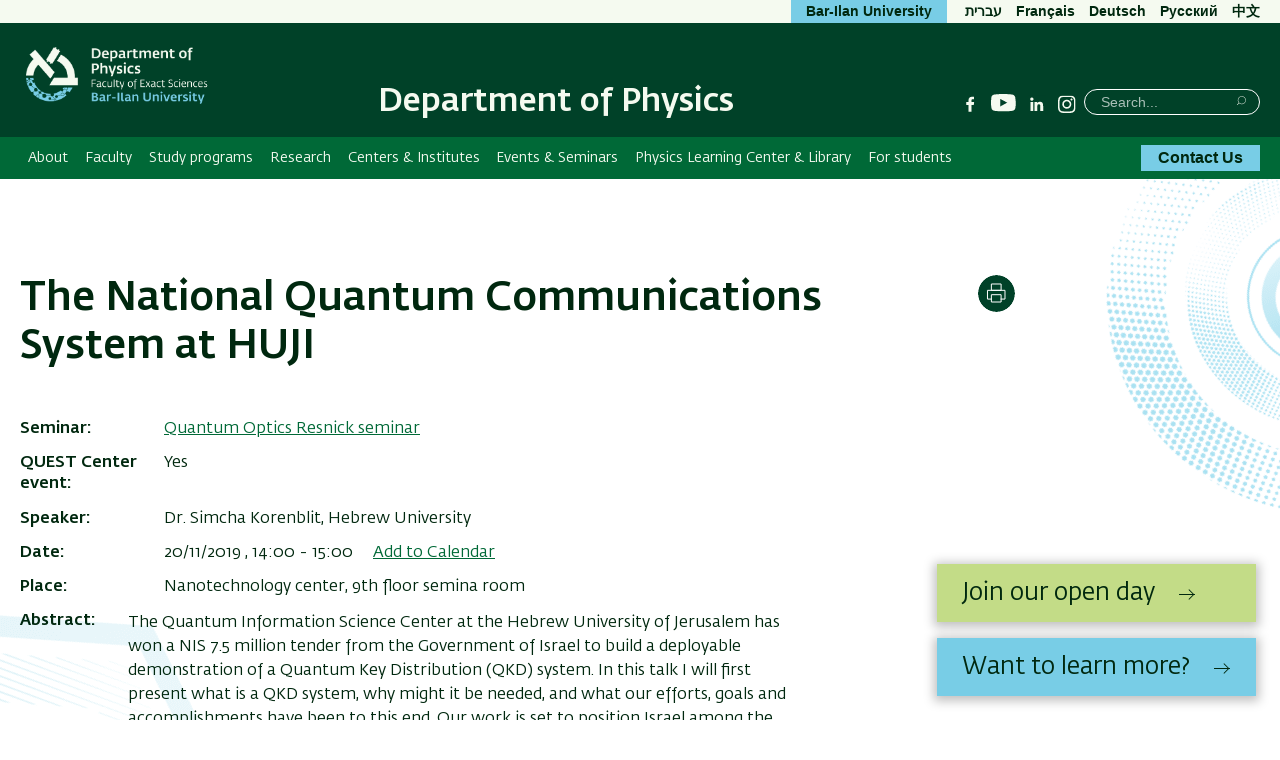

--- FILE ---
content_type: text/html; charset=UTF-8
request_url: https://physics.biu.ac.il/en/node/4660
body_size: 13452
content:



<!DOCTYPE html>
<html lang="en" dir="ltr" prefix="content: http://purl.org/rss/1.0/modules/content/  dc: http://purl.org/dc/terms/  foaf: http://xmlns.com/foaf/0.1/  og: http://ogp.me/ns#  rdfs: http://www.w3.org/2000/01/rdf-schema#  schema: http://schema.org/  sioc: http://rdfs.org/sioc/ns#  sioct: http://rdfs.org/sioc/types#  skos: http://www.w3.org/2004/02/skos/core#  xsd: http://www.w3.org/2001/XMLSchema# ">
<head>
  <meta charset="utf-8" />
<script async src="https://www.googletagmanager.com/gtag/js?id=G-V8R18KHSP2"></script>
<script>window.dataLayer = window.dataLayer || [];function gtag(){dataLayer.push(arguments)};gtag("js", new Date());gtag("set", "developer_id.dMDhkMT", true);gtag("config", "G-V8R18KHSP2", {"groups":"default","page_placeholder":"PLACEHOLDER_page_location","allow_ad_personalization_signals":false});</script>
<link rel="canonical" href="https://physics.biu.ac.il/node/4660" />
<meta name="Generator" content="Drupal 10 (https://www.drupal.org)" />
<meta name="MobileOptimized" content="width" />
<meta name="HandheldFriendly" content="true" />
<meta name="viewport" content="width=device-width, initial-scale=1.0" />
<link rel="alternate" hreflang="zxx" href="https://physics.biu.ac.il/node/4660" />

    <title>The National Quantum Communications System at HUJI | Department of Physics</title>

                
    <link rel="stylesheet" href="https://ict.biu.ac.il/themes/dolev21/components/biu_ds/dist/css/fonts.css?20230115">
    <link rel="stylesheet" media="all" href="/sites/physics/files/css/css_qCDJzuNIOPrJXy6iOuxJu-yVVr8rUxZZdccCaCbSQxk.css?delta=0&amp;language=en&amp;theme=dolev21_sub&amp;include=eJw9jlEKwzAMQy-UNGwXKnbsdmGODbE71tuvFJY_6fEEAqKwCsJKMAqCc5rtH5Z4cb_4m6mFjRVqtUHNtMy0bMM0LjtVExto30K8wSGRyIQ_z0fphk044xFh6hOrRb7Hkzj3pjCmsvqBZRdDkOxxStM9-enB_f77A0h4SdM" />
<link rel="stylesheet" media="all" href="//addtocalendar.com/atc/1.5/atc-base.css" />
<link rel="stylesheet" media="all" href="/sites/physics/files/css/css_tntb5RgQYAcC0xws-drTI_p06ZOQpYgZoG_8VXZiKQs.css?delta=2&amp;language=en&amp;theme=dolev21_sub&amp;include=eJw9jlEKwzAMQy-UNGwXKnbsdmGODbE71tuvFJY_6fEEAqKwCsJKMAqCc5rtH5Z4cb_4m6mFjRVqtUHNtMy0bMM0LjtVExto30K8wSGRyIQ_z0fphk044xFh6hOrRb7Hkzj3pjCmsvqBZRdDkOxxStM9-enB_f77A0h4SdM" />
<link rel="stylesheet" media="all" href="/sites/physics/files/css/css_RzXG6ub9rtfooVxcca9-c_R0jXNbex0sQNuotBrIfkA.css?delta=3&amp;language=en&amp;theme=dolev21_sub&amp;include=eJw9jlEKwzAMQy-UNGwXKnbsdmGODbE71tuvFJY_6fEEAqKwCsJKMAqCc5rtH5Z4cb_4m6mFjRVqtUHNtMy0bMM0LjtVExto30K8wSGRyIQ_z0fphk044xFh6hOrRb7Hkzj3pjCmsvqBZRdDkOxxStM9-enB_f77A0h4SdM" />


      <style media="print">
        * { color: #000 !important }
        #interested-btn, .editors-login, #region--search-n-social,
        .page-search-n-social, .p_navigation,
        .p_tabs, .p_sidebar-first, a.leader,
        .translation-link,
        #u1stLogoContainer,
        .u1st_accBtn,
        .page-biu-logo,
        #navigation, .page-highlight, .page-utils-col,
        .print-hide { display: none !important }
        .print-display-block { display: block !important }

        .page-site-name { align-self: center }
        .page-footer { border-top: 1px solid #ccc }
        .page-node .node > ul.links { margin-top: 2rem;border-top: none }
        .container--page-main { margin-bottom: 1rem; }
      </style>
      <style media="screen">
        .page-footer a { font-weight: normal }
      </style>
      
      

</head>
<body class=" role-anonymous anonymous path-node-4660 not-front body--not-front path-node page-node-type-seminar-lecture relative">
<a href="#main-content" class="visually-hidden focusable skip-link">Skip to main content</a>
<a href="#primary" class="visually-hidden focusable skip-link">Skip to main Navigation</a>



<div class="page relative">

  <div class="page-header-top is-hidden-sm-down text-decoration-none">
    <div class="container container--wider">
      <div class="row">
                                                  <nav role="navigation" class="page-secondary-nav page-top-nav col">
          




        </nav>

        <div class="header-utils flex-grow align-flipped col">
                                
          <a href="https://biu.ac.il/en" class="button button--lightblue logo-text-biu col" target="_blank"
             title="Bar-Ilan University Website">
            <span>Bar-Ilan University</span>
          </a>                                      <div id="page-langs" class="page-langs col- align-flipped"><a href="https://physics.biu.ac.il" class="page-langs__link">עברית</a><a href="https://physics.biu.ac.il/en/node/3294" class="page-langs__link">Français</a><a href="https://physics.biu.ac.il/en/node/3295" class="page-langs__link">Deutsch</a><a href="https://physics.biu.ac.il/en/node/3296" class="page-langs__link">Pусский</a><a href="https://physics.biu.ac.il/en/node/3297" class="page-langs__link">中文</a></div></div><!-- /.header-utils -->
      </div><!-- /.row -->
    </div><!-- /.container -->
  </div><!-- /.page-header-top -->

  <header id="header" class="page-header text-decoration-none" role="banner">
    <div class="container container--wider">
      <div class="row">
        <div class="col-xs-12 flex-md-up header-col-inner">
          


  

    


<div
  class="region-header block-branding ">

  

<div id="mobile-bottons" class="mobile-buttons is-hidden-md-up">
  <button class="btn-toggle btn-reset btn-toggle--menu relative" type="button">
    <span class="icon-burger" aria-hidden="true">
      <span class="icon-burger__bar"></span>
      <span class="icon-burger__bar"></span>
      <span class="icon-burger__bar"></span>
    </span>
    <i class="is-invisible btn-toggle--menu__text">Menu</i>
  </button>
        
            </div>


  <div class="page-biu-logo relative">
    <a class="biu-logo-link" href="/en" title="Home Department of Physics" rel="home">
      <img
        class="biu-logo__img"
        src="/sites/physics/themes/dolev21_sub/images/d/BIULogoEng@3x.png?20250526"
              alt="Department of Physics Bar-Ilan University"/>
          </a><!-- /.biu-logo-link -->
  </div><!-- /.page-biu-logo -->

  <div id="site-name-and-slogan"
       class="is-hidden-sm-down page-site-name-and-slogan">
      <a id="site-name" class="site-name page-site-name" data-site-name-link="/en"
         href="/en"
                  title="Department of Physics Bar-Ilan University"
                 rel="home">
                  <span>Department of Physics</span>
              </a>
  </div><!-- /.site-name-and-slogan -->
</div><!-- .region-header -->



                    
<div id="region--search-n-social" class="region--search-n-social relative">
    <div id="date-layer-inner" class="page-heb-date is-hidden-sm-down"></div>
      <nav id="search-n-social" class="page-search-n-social">
      


<div id="block-dolev21-sub-biusociallinks" class="block block-biu-social-links is-hidden-sm-down biu-social-links-block block-biu-social-links-block">
  
  
      <ul class="social-links inline-block">
                    <li class="social-links__item social-links__item--facebook">
          <a href="https://www.facebook.com/physics.biu" class="social-link social-link--facebook" target="_blank"><span class="social-link__txt is-invisible">Facebook</span></a>
        </li>
              <li class="social-links__item social-links__item--youtube">
          <a href="https://www.youtube.com/channel/UC-0givyu0TtPTf2cIXZtSjw" class="social-link social-link--youtube" target="_blank"><span class="social-link__txt is-invisible">YouTube</span></a>
        </li>
              <li class="social-links__item social-links__item--linkedin">
          <a href="https://www.linkedin.com/company/105994177/admin/dashboard/" class="social-link social-link--linkedin" target="_blank"><span class="social-link__txt is-invisible">Linkedin</span></a>
        </li>
              <li class="social-links__item social-links__item--instagram">
          <a href="https://www.instagram.com/physics.dept.biu/" class="social-link social-link--instagram" target="_blank"><span class="social-link__txt is-invisible">Instagram</span></a>
        </li>
          </ul>
  </div>

<div class="search-block-form block block-search block-search--main inline-bl" data-drupal-selector="search-block-form" id="block-dolev21-sub-header-search" role="search">
  
      <div class="is-invisible" role="heading" aria-level="2">חיפוש</div>
    


  
    


<form action="/en/search/node" method="get" id="search-block-form" accept-charset="UTF-8" class="search-box__form">
  <div class="js-form-item form-item js-form-type-search form-type-search js-form-item-keys form-item-keys form-no-label">
      <label for="edit-keys" class="visually-hidden">Search</label>
        <input title="Enter the terms you wish to search for." placeholder="Search..." class="search-box__field form-search" data-drupal-selector="edit-keys" type="search" id="edit-keys" name="keys" value="" size="15" maxlength="128" />

        </div>




  <div data-drupal-selector="edit-actions" class="form-actions" id="edit-actions">

  
  <button  class="search-box__submit btn-reset button js-form-submit" data-drupal-selector="edit-submit" type="submit" id="edit-submit" value="Search" ><span class="btn__text btn__text--medium is-invisible">Search</span></button>




  </div>

</form>

  </div>

    </nav>
  </div>


        </div><!-- /.col-xs-12 -->
      </div><!-- /.row -->
    </div><!-- /.container -->
  </header> <!-- /.header -->

  <nav id="navigation" role="navigation" class="text-decoration-none page-navigation page-off-canvas" aria-label="Primary navigation">
    <div class="container container--wider">
      <div class="row">
        
        <div id="primary" class="page-main-nav col-md-12 flex-md-up">
          


 <!-- STARTS <div class="region region-main-nav"> -->

<div id="block-dolev21-sub-superfish-en-sub-aca" class="block block-superfish superfishmain-menu-english block-superfishmain-menu-english">
  
    
      


<ul id="superfish-main-menu-english" class="menu sf-menu sf-main-menu-english sf-horizontal sf-style-none  main-menu list-reset clearfix">
  
<li id="main-menu-english-menu-link-content22ea5f69-f7ae-4315-89fd-5bfc1da6f151" class="sf-depth-1 menuparent sf-first main-menu__item"><a href="/en/node/4172" class="sf-depth-1 menuparent main-menu__link">About</a><ul><li id="main-menu-english-menu-link-contentbcae6681-1742-4889-9f46-2ee76e759d3a" class="sf-depth-2 sf-no-children sf-first main-menu__item"><a href="/en/node/4789" class="sf-depth-2 main-menu__link">A Message from the Department Chair</a></li><li id="main-menu-english-menu-link-content10943ea4-b68b-4893-96ed-f999908a6615" class="sf-depth-2 sf-no-children main-menu__item"><a href="/en/node/4788" class="sf-depth-2 main-menu__link">About the Department</a></li><li id="main-menu-english-menu-link-contentca67504a-2d35-4471-9241-b678ce577ddc" class="sf-depth-2 sf-no-children sf-last main-menu__item"><a href="/en/node/4790" class="sf-depth-2 main-menu__link">Location and Directions</a></li></ul></li><li id="main-menu-english-menu-link-contenta58fe6f3-45ad-4649-aca4-482ab9602a2a" class="sf-depth-1 menuparent main-menu__item"><a href="/en/faculty" class="sf-depth-1 menuparent main-menu__link">Faculty</a><ul><li id="main-menu-english-menu-link-content94967bd5-6350-46ea-82b8-5e7b7c929b07" class="sf-depth-2 sf-no-children sf-first main-menu__item"><a href="/en/faculty" class="sf-depth-2 main-menu__link">Academic Staff</a></li><li id="main-menu-english-menu-link-contentb7114ded-f25d-4e60-8bbe-544e982dbe3b" class="sf-depth-2 sf-no-children main-menu__item"><a href="/en/node/129" class="sf-depth-2 main-menu__link">Administrative Staff</a></li></ul></li><li id="main-menu-english-menu-link-content6b666b56-6130-4fd1-b843-866a6ec62ed5" class="sf-depth-1 menuparent main-menu__item"><a href="/en/node/1184" class="sf-depth-1 menuparent main-menu__link">Study programs</a><ul><li id="main-menu-english-menu-link-content94c04cfe-f883-4dfa-bda9-fc7928a7f84d" class="sf-depth-2 menuparent sf-first main-menu__item"><a href="/en/node/1181" title="M.Sc. Program" class="sf-depth-2 menuparent main-menu__link">M.Sc. Program</a><ul><li id="main-menu-english-menu-link-contentac4baaa8-2ede-4d9d-89db-3c58e28b1d0c" class="sf-depth-3 sf-no-children sf-first sf-last main-menu__item"><a href="https://physics.biu.ac.il/en/node/5533" class="sf-depth-3 sf-external main-menu__link">Instructions for M.Sc. Program</a></li></ul></li><li id="main-menu-english-menu-link-content1d4347ff-02d8-4729-8e07-672b8dec6f74" class="sf-depth-2 menuparent main-menu__item"><a href="/en/node/1182" title="Ph.D. Program" class="sf-depth-2 menuparent main-menu__link">Ph.D. Program</a><ul><li id="main-menu-english-menu-link-content48c56b2d-e7e5-4211-b849-2b25232258e8" class="sf-depth-3 sf-no-children sf-first sf-last main-menu__item"><a href="https://physics.biu.ac.il/en/node/5507" class="sf-depth-3 sf-external main-menu__link"> Instructions for Ph.D. Program</a></li></ul></li><li id="main-menu-english-menu-link-content0f384a98-fc7f-46ed-b989-e1364e3cf822" class="sf-depth-2 sf-no-children main-menu__item"><a href="https://physics.biu.ac.il/en/node/4922" class="sf-depth-2 sf-external main-menu__link">Post doctoral</a></li></ul></li><li id="main-menu-english-menu-link-content2581e638-9471-4f8e-af81-41c9a525b2e6" class="sf-depth-1 menuparent main-menu__item"><a href="https://physics-dept.ph.biu.ac.il/9/" class="sf-depth-1 sf-external menuparent main-menu__link">Research</a><ul><li id="main-menu-english-menu-link-contente2a30991-0dec-485c-b3eb-245b6c763430" class="sf-depth-2 sf-no-children sf-first main-menu__item"><a href="/en/publications" class="sf-depth-2 main-menu__link">Latest Publications</a></li><li id="main-menu-english-menu-link-content67f05d03-e121-42a3-8fc5-e2fe7ed4749e" class="sf-depth-2 sf-no-children main-menu__item"><a href="https://physics.biu.ac.il/en/taxonomy/term/3868" class="sf-depth-2 sf-external main-menu__link">Astrophysics</a></li><li id="main-menu-english-menu-link-content93f11f20-895c-452c-90a4-e8586d8ce16e" class="sf-depth-2 sf-no-children main-menu__item"><a href="/en/node/2904" class="sf-depth-2 main-menu__link">Biophysics</a></li><li id="main-menu-english-menu-link-contentd48cf86e-b304-49a8-9d37-cae62927d575" class="sf-depth-2 sf-no-children main-menu__item"><a href="/en/node/2907" class="sf-depth-2 main-menu__link">Nano Physics</a></li><li id="main-menu-english-menu-link-contentddfe2bbf-4f8c-4b05-a4e0-5171b60e52ee" class="sf-depth-2 sf-no-children main-menu__item"><a href="/en/node/1064" class="sf-depth-2 main-menu__link">Optics</a></li><li id="main-menu-english-menu-link-content63f3113a-bef7-4a86-8dd0-bd93a94ad9d0" class="sf-depth-2 sf-no-children main-menu__item"><a href="/en/node/1056" class="sf-depth-2 main-menu__link">Solid State</a></li><li id="main-menu-english-menu-link-content48c00fdb-6718-438e-ad06-d0fd3058b08e" class="sf-depth-2 sf-no-children main-menu__item"><a href="/en/node/2918" class="sf-depth-2 main-menu__link">Statistical Physics</a></li><li id="main-menu-english-menu-link-contentb0196e50-00dc-4415-a6ef-a7ad8d4dfc5a" class="sf-depth-2 sf-no-children main-menu__item"><a href="https://physics-dept.ph.biu.ac.il/9/" class="sf-depth-2 sf-external main-menu__link">Researche spotlight</a></li></ul></li><li id="main-menu-english-menu-link-contentbc2ed0fb-a04a-4a73-8ed9-64d67262255b" class="sf-depth-1 sf-no-children main-menu__item"><a href="/en/node/317" class="sf-depth-1 main-menu__link">Centers &amp; Institutes</a></li><li id="main-menu-english-menu-link-contentb5390520-37c1-428d-ba88-83647e59e82d" class="sf-depth-1 menuparent main-menu__item"><a href="/en/calendar" class="sf-depth-1 menuparent main-menu__link">Events &amp; Seminars</a><ul><li id="main-menu-english-menu-link-contentbbaf2ce0-c023-464d-8cdc-54ee0e6d66d6" class="sf-depth-2 sf-no-children sf-first main-menu__item"><a href="/en/calendar" class="sf-depth-2 main-menu__link">Calendar</a></li><li id="main-menu-english-menu-link-contentd2389e72-3ca1-4840-a513-02c032ae76cf" class="sf-depth-2 sf-no-children main-menu__item"><a href="/en/node/5882" class="sf-depth-2 main-menu__link">Seminars</a></li><li id="main-menu-english-menu-link-content86353543-a757-4ce9-8244-f68819285299" class="sf-depth-2 sf-no-children main-menu__item"><a href="http://www.israelphysicalsociety.org/events" class="sf-depth-2 sf-external main-menu__link">IPS Calendar</a></li></ul></li><li id="main-menu-english-menu-link-content103d7d5f-7bdf-45f6-b607-206ec1c4cf9c" class="sf-depth-1 sf-no-children main-menu__item"><a href="https://physics.biu.ac.il/en/node/626" class="sf-depth-1 sf-external main-menu__link">Physics Learning Center &amp; Library</a></li><li id="main-menu-english-menu-link-content060205a0-629e-4899-9ea1-bf80ddf1006a" class="sf-depth-1 sf-no-children main-menu__item"><a href="https://physics.biu.ac.il/en/node/5027" class="sf-depth-1 sf-external main-menu__link">For students</a></li>
</ul>

  </div>


  <!-- ENDS </div>  class="region region-main-nav" -->


          
          <a href="/en/contact" class="button button--lightblue page-main-nav__button bold contact-btn-desktop is-hidden-sm-down">Contact Us</a>
        </div>

        <div id="sec-nav" class="sec-nav is-hidden-md-up">
          
        </div>
      </div><!-- /.row -->
    </div><!-- /.container -->
  </nav>
    <div class="dialog-off-canvas-main-canvas page__content-wrapper" data-off-canvas-main-canvas>
    




<img class="absolute bg-img bg-img--body-first" alt="" src="/themes/dolev21/images/backgrounds/shape-hexagon-lightblue-half-right.png" />
<img class="absolute bg-img bg-img--body-last" alt="" src="/themes/dolev21/images/backgrounds/shape-circle-lightblue-half-left.png" />

<div class="container container--page-main">
  
  <div role="main" class="row page-main-wrapper">
  <main id="main-content" class="page-content col-md-12">

    <div class="row">
       <div class="col-md-9 page-title-wrapper--node">
                     


 <!-- STARTS <div class="region region-page-title"> -->

<div id="block-dolev21-sub-page-title--2" class="block block-core page-title-block block-page-title-block">
  
    
      
  <h1 class="page-title heading--primary MgB-3">
<span>The  National Quantum Communications System at HUJI</span>
</h1>


  </div>


  <!-- ENDS </div>  class="region region-page-title" -->

                 </div>
      <div class="page-utils col-md-3 text-decoration-none flex-sm-down">
        


 <!-- STARTS <div class="region region-page-utils"> -->

  
    
      


  
   
      <div class="page-util">
    <button type="button"
            class="page-util__btn btn-print btn-reset"
            title="Print"
            onclick="window.print()">
      <span class="is-invisible">Print</span>
    </button>
    </div>

  </div>


  <!-- ENDS </div>  class="region region-page-utils" -->

<!-- /end of region page.page_utils- -->
      </div>
      <div class="col-md-12">
        


 <!-- STARTS <div class="region region-content"> -->


      <article lang="zxx" about="/node/4660" class="node node--type-seminar-lecture node--view-mode-full node--4660">

  
    

  

  
  
  <div class="field field-seminar-reference field--field-seminar-reference field--type-entity-reference field--label-inline field--bundle-seminar_lecture">
    <div class="field__label">Seminar</div>
                  <div class="field__item field__item--field-seminar-reference"><a href="/en/node/481" hreflang="en">Quantum Optics Resnick seminar</a></div>
            </div>

  
  <div class="field field-quest-center-event field--field-quest-center-event field--type-boolean field--label-inline field--bundle-seminar_lecture">
    <div class="field__label">QUEST Center event</div>
                  <div class="field__item field__item--field-quest-center-event">Yes</div>
            </div>

  
  <div class="field field-seminar-lecture-speaker field--field-seminar-lecture-speaker field--type-string field--label-inline field--bundle-seminar_lecture">
    <div class="field__label">Speaker</div>
                  <div class="field__item field__item--field-seminar-lecture-speaker">Dr. Simcha Korenblit, Hebrew University</div>
            </div>

  
  <div class="field field-when field--field-when field--type-daterange field--label-inline field--bundle-seminar_lecture">
    <div class="field__label">Date</div>
                  <div class="field__item field__item--field-when"><time datetime="2019-11-20T14:00:00+02:00">20/11/2019 , 14:00</time>
 - <time datetime="2019-11-20T15:00:00+02:00">15:00</time>
<span class="addtocalendar" data-calendars="Google Calendar, iCalendar, Outlook, " data-secure="auto"><a class="atcb-link">Add to Calendar</a>
<var class="atc_event"><var class="atc_date_start">2019-11-20 14:00:00</var>
<var class="atc_date_end">2019-11-20 15:00:00</var>
<var class="atc_title">The  National Quantum Communications System at HUJI</var>
<var class="atc_description">
  
            The Quantum Information Science Center at the Hebrew University of Jerusalem has won a NIS 7.5 million tender from the Government of Israel to build a deployable demonstration of a Quantum Key Distribution (QKD) system. In this talk I will first present what is a QKD system, why might it be needed, and what our efforts, goals and accomplishments have been to this end. Our work is set to position Israel among the selective club of nations with such a technology and research infrastructure.

I will also present shortly the work of researchers at Hebrew University and other members of our consortium to establish this homegrown infrastructure.

 

      </var>
<var class="atc_location">
  
            Nanotechnology center, 9th floor semina room
      </var>
<var class="atc_organizer">Department of Physics</var>
<var class="atc_organizer_email">physics.dept@mail.biu.ac.il</var>
<var class="atc_timezone">Asia/Jerusalem</var>
<var class="atc_privacy">public</var>
</var></span>
</div>
            </div>

  
  <div class="field field-seminar-lecture-place field--field-seminar-lecture-place field--type-string field--label-inline field--bundle-seminar_lecture">
    <div class="field__label">Place</div>
                  <div class="field__item field__item--field-seminar-lecture-place">Nanotechnology center, 9th floor semina room</div>
            </div>

  
  <div class="field field-seminar-lecture-abstract field--field-seminar-lecture-abstract field--type-text-long field--label-inline field--bundle-seminar_lecture">
    <div class="field__label">Abstract</div>
                  <div class="field__item field__item--field-seminar-lecture-abstract"><p dir="ltr"><span id="x_gmail-docs-internal-guid-0b638392-7fff-0f26-d5c2-79b329206379"><span>The Quantum Information Science Center at the Hebrew University of Jerusalem has won a NIS 7.5 million tender from the Government of Israel to build a deployable demonstration of a Quantum Key Distribution (QKD) system.</span><span><span class="x_gmail-Apple-tab-span"> </span></span><span>In this talk I will first present what is a QKD system, why might it be needed, and what our efforts, goals and accomplishments have been to this end. Our work is set to position Israel among the selective club of nations with such a technology and research infrastructure.</span></span></p>

<p dir="ltr"><span><span>I will also present shortly the work of researchers at Hebrew University and other members of our consortium to establish this homegrown infrastructure.</span></span></p>

<p dir="ltr"> </p>
</div>
            </div>


      <p class="last-updated-date FSz-6 MgT-1_5 MgB-1_5">Last Updated Date : 12/11/2019</p>
  </article>

  


  <!-- ENDS </div>  class="region region-content" -->


      </div>
    </div><!-- ./row  -->
  </main><!-- /.main-content -->
  </div><!-- /.row ./page-main-wrapper --->
</div><!-- /.container -->

  





  </div>

  <div class="footer-bg relative">
    <img class="absolute bg-img footer-bg__img" alt="" src="/themes/dolev21/images/backgrounds/footer-bg-en.png"/>
    <div class="container">
      <footer role="contentinfo" class="page-footer row row--gutter-bigger">
        <div class="footer__col col-md-3 col-sm-4">
                      <a href="https://www.biu.ac.il/en" aria-label=Bar-Ilan University main website>
              <svg viewBox="0 0 833.28 309.62" width="134" height="50" viewBox="0 0 134 50" class="footer-logo">>
                <path fill="#73caeb"
                      d="M576.34,259.41a16.3,16.3,0,0,0-6.57,1.46l.89,5.37a13.55,13.55,0,0,1,3.7-.63c3.08,0,4.69,1.82,4.69,5.11,0,7.45-5,12.6-12.66,13l-1.51-24.28-6.46.74,1.77,29.89c.68.05,1.3.11,2.29.11,14.07,0,23.18-8,23.18-20.37C585.66,263.32,582.17,259.41,576.34,259.41Z"></path>
                <path fill="#73caeb" d="M590.46,260.09v6h4.16v11.57h6.67V260.09Z"></path>
                <path fill="#73caeb"
                      d="M623.84,260.09H608.17V266h4.63a18.67,18.67,0,0,0-2.55,9.7c0,8.9,4.9,14.58,12.87,14.58,8.64,0,14.11-6.56,14.11-16.93C637.23,264.31,633,260.09,623.84,260.09Zm-.25,24.17c-4.12,0-6.46-3.59-6.46-9.48a16.77,16.77,0,0,1,2.24-8.81H623c5.47,0,7.39,2,7.39,7.82C630.36,280.45,627.85,284.26,623.59,284.26Z"></path>
                <path fill="#73caeb"
                      d="M663.18,270.5c-.1-7.23-3.07-10.41-10-10.41H641.93v6h9.16c4.17,0,5.37,1.25,5.42,6.15.06,2,.06,4.26.06,6.56,0,4.53-.06,9-.06,10.73h6.67c0-2.29.05-8.23.05-13.44C663.23,273.94,663.23,272,663.18,270.5Z"></path>
                <path fill="#73caeb"
                      d="M690.58,283.53c0-1.41.1-5.88.1-8.75,0-1.67,0-3.12,0-4.48-.21-7.08-3.12-10.21-9.9-10.21H670.36v6h8.19c4.16,0,5.31,1.25,5.47,6.15.05,2.13.05,5,.05,8.33v3H669.64l-.62,6h24.79l1.15-6Z"></path>
                <path fill="#73caeb" d="M696.63,260.09v6h4.16v11.57h6.67V260.09Z"></path>
                <path fill="#73caeb"
                      d="M728.25,283.64l-.84-23.55H714.75v6H721l.68,17.45h-8.91l-.67,6h15.68A42.87,42.87,0,0,0,728.25,283.64Z"></path>
                <path fill="#73caeb" d="M734.5,260.09v6h4.59v23.44h6.66V260.09Z"></path>
                <path fill="#73caeb"
                      d="M781.07,265.72a4.14,4.14,0,0,0-2.29-3.86,26.77,26.77,0,0,0-5.63-2.55l-2.76,4.95c1.25.83,2.24,1.41,3.12,1.93s1,.88,1,1.56c0,1.19-.83,4-2.7,8.8L757.63,259l-4.9,4,3.54,4.38a97.39,97.39,0,0,0-2.87,17.71l0,4.43h6.31l.52-17.29,15.21,18.85,4.85-4.11L775,280.51C778.83,274.26,781.07,268.84,781.07,265.72Z"></path>
                <path fill="#73caeb"
                      d="M551.34,270.77c-.11-7.35-3.29-10.68-10.22-10.68H522.24v6h17.22c4.37,0,5.2,1.35,5.3,6.15.06,2,.12,4.21.12,6.56,0,3.75-.12,7.81-.12,10.73h6.52c.11-2.71.16-7,.16-11.25C551.44,275.67,551.39,273,551.34,270.77Zm-18.26-5.65h-5.69c0,.28-.11.61-.16,1a112.84,112.84,0,0,0-1.11,13.18c0,1.77.1,3.12.21,4.38-.37.05-1.15.05-2.3.05-.93,0-1.82,0-2.76-.05l-.68,5.88c1.57,0,3.08.05,5.11.05s3.88-.05,6.43-.15c.2-2.09.52-4.48.57-6.25-.15-2.3-.31-5.37-.31-8.18,0-1.79.27-6.29.57-8.91C533,265.72,533,265.39,533.08,265.12Z"></path>
                <path fill="#73caeb" d="M337.92,260.09v6h4.43v30.31H349v-36.3Z"></path>
                <path fill="#73caeb" d="M382.71,260.09v6h4.18v11.57h6.66V260.09Z"></path>
                <path fill="#73caeb"
                      d="M428.51,265.72a4.13,4.13,0,0,0-2.3-3.86,26.64,26.64,0,0,0-5.62-2.55l-2.76,4.95c1.25.83,2.24,1.4,3.12,1.93s1,.88,1,1.56c0,1.19-.83,4-2.71,8.79L405.06,259l-4.9,4,3.55,4.38a95.5,95.5,0,0,0-2.86,17.71l-.05,4.43h6.29l.52-17.29,15.22,18.85,4.84-4.12-5.21-6.46C426.26,274.26,428.51,268.84,428.51,265.72Z"></path>
                <path fill="#73caeb" d="M433.75,260.09l-.68,5.88h14.19l.67-5.88Z"></path>
                <path fill="#73caeb"
                      d="M475.45,270.5c-.1-7.23-3.07-10.41-10-10.41H454.19v6h9.18c4.16,0,5.35,1.25,5.41,6.15.06,2,.06,4.26.06,6.56,0,4.53-.06,9-.06,10.73h6.67c0-2.29.05-8.23.05-13.44C475.5,273.94,475.5,272,475.45,270.5Z"></path>
                <path fill="#73caeb"
                      d="M502.85,283.52c0-1.4.11-5.87.11-8.74,0-1.67,0-3.12-.06-4.48-.21-7.09-3.13-10.21-9.9-10.21H482.64v6h8.18c4.17,0,5.31,1.25,5.46,6.15.06,2.13.06,5,.06,8.33v3H481.91l-.63,6h24.8l1.14-6Z"></path>
                <path fill="#73caeb"
                      d="M356.54,285.62c9.74-8.65,14.17-13.29,14.17-17.77a4.64,4.64,0,0,0-.21-1.77H357.16a76.13,76.13,0,0,1-1.77-15.49l6.15-.73a77.27,77.27,0,0,0,1.09,10.23h13a14.34,14.34,0,0,1,1.4,6.46c0,7.71-4.84,14.12-16.41,24Z"></path>
                <path fill="#73caeb"
                      d="M264.62,230.69A139.42,139.42,0,0,1,.25,176.35h42a97.52,97.52,0,0,0,173,54.34Z"></path>
                <path fill="#004128"
                      d="M278.74,175c.08-1.9.13-3.82.13-5.74A139.4,139.4,0,0,0,199,43.17L176.69,79.06A97.57,97.57,0,0,1,237,169.24c0,1.93-.07,3.84-.18,5.74H159.37L133.3,216.87H295.35V175Z"></path>
                <path fill="#004128"
                      d="M162.71,142.67,52.32,15.63,20.7,43.11,42.93,68.69A139,139,0,0,0,.25,162.11h42a97.23,97.23,0,0,1,28.25-61.76l69.11,79.52Z"></path>
                <path fill="#004128"
                      d="M118.75,79.48a3.57,3.57,0,0,0,1.14,4.91h0a3.57,3.57,0,0,0,4.91-1.14l1.6-2.58,11.32,7-1.61,2.58a3.57,3.57,0,0,0,1.15,4.91h0a3.57,3.57,0,0,0,4.91-1.14l1.6-2.58,6.07,3.78,44.6-71.65-6.07-3.78,1.6-2.58a3.57,3.57,0,0,0-1.14-4.91h0a3.56,3.56,0,0,0-4.91,1.15l-1.6,2.57L171,9l1.6-2.58a3.57,3.57,0,0,0-1.14-4.91h0a3.57,3.57,0,0,0-4.91,1.14L165,5.25l-6.07-3.77-44.6,71.64,6.07,3.78Z"></path>
                <path fill="#004128"
                      d="M337.38,189.7V147.12h13.51v42c0,12.23,6.66,17.42,16.94,17.42,10.57,0,17-5.68,17-19.58V147.12h13.22v40.14c0,23.39-16,30.34-30.25,30.34C352.85,217.6,337.38,211.24,337.38,189.7Z"></path>
                <path fill="#004128"
                      d="M412,162.88h13v5.68c3.92-2.94,10.48-7.05,17.92-7.05,16.35,0,17.42,9.89,17.42,21v33.87H447.48v-32.4c0-8.13-1.57-11.07-8.71-11.07-5.39,0-10.38,2.26-13.71,4.21v39.26H412Z"></path>
                <path fill="#004128"
                      d="M497.7,162.88h14.1l9.79,31.91,3,11L528,194.7l11-31.82h13.7l-20.26,53.45H516.3Z"></path>
                <path fill="#004128"
                      d="M557.91,190.49c0-21.44,10.87-28.88,26-28.88,15.37,0,21.93,10.18,21.93,26.92v4.7H571c0,11.75,7.34,13.7,16.84,13.7a63.28,63.28,0,0,0,14.49-2.25l2,9.89a62.79,62.79,0,0,1-18.89,2.94C568.68,217.51,557.91,211.44,557.91,190.49Zm34.56-6c.1-8-3.14-13.51-9.69-13.51s-11,4.7-11.46,13.51Z"></path>
                <path fill="#004128"
                      d="M618.21,162.88h13V170c2.54-3.63,7.73-8.23,14.39-8.23a22,22,0,0,1,7,.88l-1.86,10.77a29.8,29.8,0,0,0-6.85-.59,17.19,17.19,0,0,0-12.63,6.07v37.4h-13Z"></path>
                <path fill="#004128"
                      d="M657.77,215.26l1.56-10.19a94.41,94.41,0,0,0,15.37,1.77c7.64,0,10.67-2.06,10.67-5.39,0-8.22-26.92-5-26.92-23.89,0-10.67,9.89-16.05,20.46-16.05a46.66,46.66,0,0,1,16.64,2.84L693.2,174A49.74,49.74,0,0,0,679.3,172c-5.28,0-7.93,2.06-7.93,4.9,0,8.52,26.73,6.17,26.73,23.89,0,13.11-13.41,16.74-22.32,16.74A63.38,63.38,0,0,1,657.77,215.26Z"></path>
                <path fill="#004128"
                      d="M707.55,146.23l8.56-8.65,8.75,8.65L716.11,155Zm2.2,16.65h13.12v53.45H709.75Z"></path>
                <path fill="#004128"
                      d="M741.08,200.37V172.86h-7.84v-10h7.84v-11h13v11h16.54v10H754.1v26.83c0,5.29,2.15,6.75,7.24,6.75A43.88,43.88,0,0,0,772,204.88l1.47,10.38a47.35,47.35,0,0,1-13.7,2.34C748,217.6,741.08,213.59,741.08,200.37Z"></path>
                <path fill="#004128"
                      d="M801,216.33h-5.09L778,162.88h14.1l10.08,34.17,2.55,9,2.84-8.91,11.55-34.26H832.3l-26.14,75H793.63Z"></path>
                <path fill="#004128"
                      d="M473.38,146.23l8.56-8.65,8.74,8.65L481.94,155Zm2.2,16.65H488.7v53.45H475.58Z"></path>
                <path fill="#004128"
                      d="M337.63,53.39h22.23c16.44,0,24.47,6.56,24.47,18.41a14.6,14.6,0,0,1-8.22,13.41v.2c5.58,1.37,13.21,6.75,13.21,16.44,0,12.24-7.14,20.76-26.53,20.76H337.63Zm21.64,29.18c7.83,0,11.75-2.74,11.75-9.4,0-7.15-4.7-9.5-13.51-9.5h-6.46v18.9ZM361.52,112c9.2,0,14.39-2.35,14.39-9.79s-5.28-10.19-15.66-10.19h-9.2v20Z"></path>
                <path fill="#004128"
                      d="M398.13,107.73c0-13.41,12.14-16.16,22-16.25l10.58-.1v-4.6c0-6.17-3.33-7.83-11.07-7.83a55.17,55.17,0,0,0-15.07,2.44L402,71.8a52.2,52.2,0,0,1,19.88-3.92c14.78,0,21.63,4.51,21.63,16v25.94c0,2.65,2.35,3.23,5.19,3.33l-.49,9.89c-1,.1-2.05.1-3.23.1-5.68,0-11.84-1.37-13-6.07-3.82,3-9.3,6.46-16.35,6.46C404.69,123.49,398.13,118,398.13,107.73Zm32.61,2.15V99.31l-9.89.39c-6.07.1-10,2.64-10,7,0,4.7,3.53,6.56,7.54,6.56C422.61,113.31,427,111.64,430.74,109.88Z"></path>
                <path fill="#004128"
                      d="M460,69.16h13V76.3c2.54-3.62,7.73-8.22,14.39-8.22a21.75,21.75,0,0,1,6.95.88l-1.86,10.77a29.8,29.8,0,0,0-6.85-.59A17.15,17.15,0,0,0,473,85.21v37.4H460Z"></path>
                <path fill="#004128" d="M498.58,89.79h28v10.67h-28Z"></path>
                <path fill="#004128" d="M543.13,53.39h13.31v69.22H543.13Z"></path>
                <path fill="#004128"
                      d="M599.13,107.73c0-13.41,12.14-16.16,22-16.25l10.57-.1v-4.6c0-6.17-3.33-7.83-11.06-7.83a55.25,55.25,0,0,0-15.08,2.44L603,71.8a52.15,52.15,0,0,1,19.87-3.92c14.79,0,21.64,4.51,21.64,16v25.94c0,2.65,2.35,3.23,5.19,3.33l-.49,9.89c-1,.1-2.06.1-3.23.1-5.68,0-11.85-1.37-13-6.07-3.82,3-9.3,6.46-16.35,6.46C605.69,123.49,599.13,118,599.13,107.73Zm32.6,2.15V99.31l-9.89.39c-6.07.1-10,2.64-10,7,0,4.7,3.52,6.56,7.54,6.56C623.61,113.31,628,111.64,631.73,109.88Z"></path>
                <path fill="#004128"
                      d="M661,69.16h13v5.67c3.92-2.93,10.48-7,17.92-7,16.35,0,17.43,9.89,17.43,21v33.87H696.44V90.2c0-8.12-1.56-11.06-8.71-11.06-5.39,0-10.38,2.25-13.71,4.21v39.26H661Z"></path>
                <path fill="#004128" d="M543.13,53.39h13.31v69.22H543.13Z"></path>
                <path fill="#004128"
                      d="M582,123.42c-7.81-.16-11.62-5-11.62-13.48V53.39h13v54.86c0,2.73,1.14,4,3.52,4a34.77,34.77,0,0,0,4.87-.53L593.26,122A52.1,52.1,0,0,1,582,123.42Z"></path>
              </svg>
            </a>
          <br><a class="button button--with-arrow button--login print-hide"
                   href="/user/login">Site Editors Login</a>        </div><!-- footer first col -->
        <div class="footer__col col-sm-4 col-md-3">
          <p class="page-footer__p">
            <span id="footer-message">Department of Physics | Faculty of Exact Sciences | Bar-Ilan University Ramat-Gan, 5290002 Israel | Telephone: 972.3.5318433 , 972.3.5318434 | Fax : 972.3.7384054 |</span> <span
              class="page-footer__contact-link"><a href="/en/contact" class="page-footer__link">Contact Us</a></span>
          </p>
        </div><!-- footer second col -->
                <div class="footer__col col-sm-4 col-md-3">
          <div class="page-credits page-footer__p">
                        <div class="credit-item">
              Development: <a href="https://ict.biu.ac.il" target="_blank" class="page-footer__link">
                Center of IT & IS BIU.
              </a>
            </div>
                        <span class="credit-item">
              <a
                              ref="https://www.biu.ac.il/en-about_disability_support"
                              target="_blank"
                class="page-footer__link">
                  Accessibility Statement
                </a>
            </span>
            <br>            <span class="credit-item">
              <a
                              href="https://www.biu.ac.il/en/useful-information/regulations/privacy-policy"
                              target="_blank"
                class="page-footer__link">
                  Privacy Policy
                </a>
            </span>
                          <span class="credit-item">
                <a href="https://www.biu.ac.il/en/useful-information/regulations/website-terms-of-use" target="_blank"
                   class="page-footer__link">
                  Terms of use
                </a>
            </span>
                                  </div>
        </div><!-- footer third/forth col -->
      </footer><!-- /.row -->
              <div class="interested-button-wrapper flex-direction-column">
          <a
            id="open-day-btn"
            href="https://openday.biu.ac.il/?utm_source=biu-departments&utm_medium=button&utm_content=button&utm_campaign=openmonday-feb-2025"
            class="button button--light button--with-arrow print-hide MgB-1 additional-link">
                          Join our open day
                      </a>

                                                                <a id="interested-btn" data-colorbox-inline=".applicatons_form_modal"
               class="button button--lightblue button--with-arrow print-hide">
              Want to learn more?
            </a>
            <div class="applicatons_form_modal">
              <iframe
                src="https://www.biu.ac.il/en/biu-api/leads-form?url=https://physics.biu.ac.il/en/node/4660&sitename=דולב-Department of Physics"
                style="height:758px;"></iframe>
              <script>
                setTimeout(sendLeadDataLayer, 1000);

                function sendLeadDataLayer() {
                  window.addEventListener('message', e => {
                    if (e.data.useableData && e.data.useableData == 'lead_sent') {
                      dataLayer.push(e.data.obj);
                    }
                  });
                }
              </script>
            </div>
                  </div>
          </div><!-- /.container -->
  </div>

    
</div> <!-- /.page -->

<div class="mobile-actions text-decoration-none">
      <a href="tel:03-5318433" class="mobile-actions__link mobile-actions__link--phone">
      Call
    </a>
        <a href="/en/contact" class="mobile-actions__link mobile-actions__link--email">
      Contact Us
    </a>
          <a href="https://maps.google.com/maps?z=18&amp;q=32.066706,34.842163&amp;hl=en"
       data-latlong="32.066706,34.842163"
       class="mobile-actions__link mobile-actions__link--location">
      Location
    </a>
  </div><!-- /#mobile-actions -->



<script type="application/json" data-drupal-selector="drupal-settings-json">{"path":{"baseUrl":"\/","pathPrefix":"en\/","currentPath":"node\/4660","currentPathIsAdmin":false,"isFront":false,"currentLanguage":"en"},"pluralDelimiter":"\u0003","suppressDeprecationErrors":true,"colorbox":{"opacity":"0.85","current":"{current} of {total}","previous":"\u00ab Prev","next":"Next \u00bb","close":"Close","maxWidth":"98%","maxHeight":"98%","fixed":true,"mobiledetect":true,"mobiledevicewidth":"480px"},"google_analytics":{"account":"G-V8R18KHSP2","trackOutbound":true,"trackMailto":true,"trackTel":true,"trackDownload":true,"trackDownloadExtensions":"7z|aac|arc|arj|asf|asx|avi|bin|csv|doc(x|m)?|dot(x|m)?|exe|flv|gif|gz|gzip|hqx|jar|jpe?g|js|mp(2|3|4|e?g)|mov(ie)?|msi|msp|pdf|phps|png|ppt(x|m)?|pot(x|m)?|pps(x|m)?|ppam|sld(x|m)?|thmx|qtm?|ra(m|r)?|sea|sit|tar|tgz|torrent|txt|wav|wma|wmv|wpd|xls(x|m|b)?|xlt(x|m)|xlam|xml|z|zip","trackColorbox":true},"ckeditorAccordion":{"accordionStyle":{"collapseAll":1,"keepRowsOpen":0,"animateAccordionOpenAndClose":1,"openTabsWithHash":1,"allowHtmlInTitles":0}},"superfish":{"superfish-main-menu-english":{"id":"superfish-main-menu-english","sf":{"animation":{"opacity":"show"},"speed":"fast","autoArrows":false,"dropShadows":false,"disableHI":true},"plugins":{"supposition":true}}},"dolev21":{"role":"anonymous"},"ajaxTrustedUrl":{"\/en\/search\/node":true},"site_name":"Department of Physics","csp":{"nonce":"0uvJlWRjnO4ze9Q_jmDKYw"},"user":{"uid":0,"permissionsHash":"d3e335ccf83425a4d91ad7590952d56ff5c27b4745fc0a2cc85d6b922e007301"}}</script>
<script src="/sites/physics/files/js/js_aGlRE5qz6_E_YdWgC1ctFbTG9kpG2Z1uES7zkWX2I48.js?scope=footer&amp;delta=0&amp;language=en&amp;theme=dolev21_sub&amp;include=eJxdjuEKwjAMhF-oWvSFStpkM5glo8lE397BsML-ffdxHAeIYQ2EFKHnCk6pPQk5rBdozTqyaR50nbpp7OXUTKxXe2ekCTaJIQqrsFI-5YQm9Lrf8mKVhS51izD1oX1bqU_sj8MUp4UVuucfpNlsFiqgIJ_g5vks0tj4r5WdVnOO_fwXzx1dUg"></script>
<script src="//addtocalendar.com/atc/1.5/atc.min.js"></script>
<script src="/sites/physics/files/js/js_E7WWiBfWgOg9awuWERWvYjynBZPe1-NOAldmMHxTLw0.js?scope=footer&amp;delta=2&amp;language=en&amp;theme=dolev21_sub&amp;include=eJxdjuEKwjAMhF-oWvSFStpkM5glo8lE397BsML-ffdxHAeIYQ2EFKHnCk6pPQk5rBdozTqyaR50nbpp7OXUTKxXe2ekCTaJIQqrsFI-5YQm9Lrf8mKVhS51izD1oX1bqU_sj8MUp4UVuucfpNlsFiqgIJ_g5vks0tj4r5WdVnOO_fwXzx1dUg"></script>
<script src="/modules/contrib/ckeditor_accordion/js/accordion.frontend.min.js?t93qot"></script>
<script src="/sites/physics/files/js/js_Xlk87AyoLYuFkl0V-d090kAiLZAkPUinSOfOEw4PhB0.js?scope=footer&amp;delta=4&amp;language=en&amp;theme=dolev21_sub&amp;include=eJxdjuEKwjAMhF-oWvSFStpkM5glo8lE397BsML-ffdxHAeIYQ2EFKHnCk6pPQk5rBdozTqyaR50nbpp7OXUTKxXe2ekCTaJIQqrsFI-5YQm9Lrf8mKVhS51izD1oX1bqU_sj8MUp4UVuucfpNlsFiqgIJ_g5vks0tj4r5WdVnOO_fwXzx1dUg"></script>

  
      

          <!-- Google Tag Manager  ID -->
    <noscript>
      <iframe src="//www.googletagmanager.com/ns.html?id=GTM-M7T4HTR"
              height="0" width="0" style="display:none;visibility:hidden">
      </iframe>
    </noscript>

    <script>

      var google_tag_manager_code = "GTM-M7T4HTR";

      (function (w, d, s, l, i) {
        w[l] = w[l] || [];
        w[l].push({
          'gtm.start': new Date().getTime(), event: 'gtm.js',
        });
        var f = d.getElementsByTagName(s)[0],
          j = d.createElement(s), dl = l != 'dataLayer' ? '&l=' + l : '';
        j.async = true;
        j.src =
          '//www.googletagmanager.com/gtm.js?id=' + i + dl;
        f.parentNode.insertBefore(j, f);
      })(window, document, 'script', 'dataLayer', google_tag_manager_code);
    </script>
    <!-- End Google Tag Manager  ID -->
      

                    <!-- Start of Glassix Chat Widget -->
    <script>
      var widgetOptions = {
        apiKey: '2cf1b55f-15d0-4a2c-96f2-086656171c45',
        snippetId: 'ureIHxjqxpgrroEBssCO',
        field3: "86",
      };

      (function (n) {
        var u = function () {GlassixWidgetClient && typeof GlassixWidgetClient == 'function' ? (window.widgetClient = new GlassixWidgetClient(n), widgetClient.attach(), window.glassixWidgetScriptLoaded && window.glassixWidgetScriptLoaded()) : f();},
          f = function () {
            r.onload = u;
            r.src = 'https://cdn.glassix.net/clients/widget.1.2.min.js';
            i.parentNode.removeChild(t);
            i.parentNode.insertBefore(r, i);
          }, i = document.getElementsByTagName('script')[0], t = document.createElement('script'), r;
        (t.async = !0, t.type = 'text/javascript', t.crossorigin = 'anonymous', t.id = 'glassix-widget-script', r = t.cloneNode(), t.onload = u, t.src = 'https://cdn.glassix.com/clients/widget.1.2.min.js', !document.getElementById(t.id) && document.body) && (i.parentNode.insertBefore(t, i), t.onerror = f);
      })(widgetOptions);
    </script>
    <!-- End of Glassix Chat Widget -->
    
    
        </body>
</html>


--- FILE ---
content_type: text/html; charset=UTF-8
request_url: https://www.biu.ac.il/en/biu-api/leads-form?url=https://physics.biu.ac.il/en/node/4660&sitename=%D7%93%D7%95%D7%9C%D7%91-Department%20of%20Physics
body_size: 8230
content:


<!DOCTYPE html>
<html lang="en" dir="ltr" prefix="og: https://ogp.me/ns#">
  <head>
    <meta name="facebook-domain-verification" content="bclakim2gp2bfl7vv4s45ezketxbdq" />
    <meta charset="utf-8" />
<link rel="canonical" href="https://www.biu.ac.il/en/biu-api/leads-form" />
<meta name="google-site-verification" content="woqcgydZue-ozZwi-72RN_ejzMv6lZI2saxtvxdvxFk" />
<meta name="Generator" content="Drupal 10 (https://www.drupal.org)" />
<meta name="MobileOptimized" content="width" />
<meta name="HandheldFriendly" content="true" />
<meta name="viewport" content="width=device-width, initial-scale=1.0" />
<script type="application/ld+json">{
    "@context": "https://schema.org",
    "@graph": [
        {
            "@type": "Organization",
            "additionalType": "EducationalOrganization",
            "url": "https://www.biu.ac.il",
            "name": "Bar-Ilan University",
            "logo": {
                "@type": "ImageObject",
                "url": "https://www.biu.ac.il/themes/custom/biu_base/assets/images/icons/logo-dark-he.svg"
            }
        }
    ]
}</script>
<link rel="alternate" hreflang="x-default" href="https://www.biu.ac.il/biu-api/leads-form?sitename=%D7%93%D7%95%D7%9C%D7%91-Department%20of%20Physics&amp;url=https%3A//physics.biu.ac.il/en/node/4660" />
<link rel="alternate" hreflang="he" href="https://www.biu.ac.il/biu-api/leads-form?sitename=%D7%93%D7%95%D7%9C%D7%91-Department%20of%20Physics&amp;url=https%3A//physics.biu.ac.il/en/node/4660" />
<link rel="alternate" hreflang="en" href="https://www.biu.ac.il/en/biu-api/leads-form?sitename=%D7%93%D7%95%D7%9C%D7%91-Department%20of%20Physics&amp;url=https%3A//physics.biu.ac.il/en/node/4660" />
<link rel="icon" href="/themes/custom/biu_base/favicon.ico" type="image/vnd.microsoft.icon" />

    <title>| Bar Ilan University</title>
    <link rel="stylesheet" media="all" href="/core/assets/vendor/jquery.ui/themes/base/core.css?t9gofv" />
<link rel="stylesheet" media="all" href="/core/assets/vendor/jquery.ui/themes/base/controlgroup.css?t9gofv" />
<link rel="stylesheet" media="all" href="/core/assets/vendor/jquery.ui/themes/base/checkboxradio.css?t9gofv" />
<link rel="stylesheet" media="all" href="/core/assets/vendor/jquery.ui/themes/base/resizable.css?t9gofv" />
<link rel="stylesheet" media="all" href="/core/assets/vendor/jquery.ui/themes/base/button.css?t9gofv" />
<link rel="stylesheet" media="all" href="/core/assets/vendor/jquery.ui/themes/base/dialog.css?t9gofv" />
<link rel="stylesheet" media="all" href="/core/modules/system/css/components/align.module.css?t9gofv" />
<link rel="stylesheet" media="all" href="/core/modules/system/css/components/fieldgroup.module.css?t9gofv" />
<link rel="stylesheet" media="all" href="/core/modules/system/css/components/container-inline.module.css?t9gofv" />
<link rel="stylesheet" media="all" href="/core/modules/system/css/components/clearfix.module.css?t9gofv" />
<link rel="stylesheet" media="all" href="/core/modules/system/css/components/details.module.css?t9gofv" />
<link rel="stylesheet" media="all" href="/core/modules/system/css/components/hidden.module.css?t9gofv" />
<link rel="stylesheet" media="all" href="/core/modules/system/css/components/item-list.module.css?t9gofv" />
<link rel="stylesheet" media="all" href="/core/modules/system/css/components/js.module.css?t9gofv" />
<link rel="stylesheet" media="all" href="/core/modules/system/css/components/nowrap.module.css?t9gofv" />
<link rel="stylesheet" media="all" href="/core/modules/system/css/components/position-container.module.css?t9gofv" />
<link rel="stylesheet" media="all" href="/core/modules/system/css/components/reset-appearance.module.css?t9gofv" />
<link rel="stylesheet" media="all" href="/core/modules/system/css/components/resize.module.css?t9gofv" />
<link rel="stylesheet" media="all" href="/core/modules/system/css/components/system-status-counter.css?t9gofv" />
<link rel="stylesheet" media="all" href="/core/modules/system/css/components/system-status-report-counters.css?t9gofv" />
<link rel="stylesheet" media="all" href="/core/modules/system/css/components/system-status-report-general-info.css?t9gofv" />
<link rel="stylesheet" media="all" href="/core/modules/system/css/components/tablesort.module.css?t9gofv" />
<link rel="stylesheet" media="all" href="/core/misc/components/progress.module.css?t9gofv" />
<link rel="stylesheet" media="all" href="/core/misc/components/ajax-progress.module.css?t9gofv" />
<link rel="stylesheet" media="all" href="/core/modules/ckeditor5/css/ckeditor5.dialog.fix.css?t9gofv" />
<link rel="stylesheet" media="all" href="/modules/contrib/jquery_ui/assets/vendor/jquery.ui/themes/base/core.css?t9gofv" />
<link rel="stylesheet" media="all" href="/modules/contrib/jquery_ui/assets/vendor/jquery.ui/themes/base/menu.css?t9gofv" />
<link rel="stylesheet" media="all" href="/modules/contrib/jquery_ui/assets/vendor/jquery.ui/themes/base/autocomplete.css?t9gofv" />
<link rel="stylesheet" media="all" href="/modules/contrib/webform/css/webform.element.details.toggle.css?t9gofv" />
<link rel="stylesheet" media="all" href="/modules/contrib/webform/css/webform.element.message.css?t9gofv" />
<link rel="stylesheet" media="all" href="/modules/contrib/webform/css/webform.form.css?t9gofv" />
<link rel="stylesheet" media="all" href="/core/assets/vendor/jquery.ui/themes/base/theme.css?t9gofv" />
<link rel="stylesheet" media="all" href="/profiles/biumain/modules/integration/biu_riddle/css/riddle.css?t9gofv" />
<link rel="stylesheet" media="all" href="/modules/contrib/jquery_ui/assets/vendor/jquery.ui/themes/base/theme.css?t9gofv" />
<link rel="stylesheet" media="all" href="/modules/contrib/webform/css/webform.ajax.css?t9gofv" />
<link rel="stylesheet" media="all" href="/themes/custom/biu_base/dist/style.css?t9gofv" />

    <script type="application/json" data-drupal-selector="drupal-settings-json">{"path":{"baseUrl":"\/","pathPrefix":"en\/","currentPath":"biu-api\/leads-form","currentPathIsAdmin":false,"isFront":false,"currentLanguage":"en","currentQuery":{"sitename":"\u05d3\u05d5\u05dc\u05d1-Department of Physics","url":"https:\/\/physics.biu.ac.il\/en\/node\/4660"}},"pluralDelimiter":"\u0003","suppressDeprecationErrors":true,"ajaxPageState":{"libraries":"[base64]","theme":"biu_base","theme_token":null},"ajaxTrustedUrl":{"form_action_p_pvdeGsVG5zNF_XLGPTvYSKCf43t8qZYSwcfZl2uzM":true,"\/en\/biu-api\/leads-form?url=https%3A\/\/physics.biu.ac.il\/en\/node\/4660\u0026sitename=%D7%93%D7%95%D7%9C%D7%91-Department%20of%20Physics\u0026ajax_form=1":true},"candidate_contact_data":[["DegreeId","\u05de\u05e1\u05dc\u05d5\u05dc",""],["1","Administration in the Logistics Department",""],["1","Administration in the Logistics Department - Logistics, Economics and Interdisciplinary Studies",""],["1","Applied Mathematics",""],["1","Arabic",""],["1","Bible Studies",""],["1","Biotechnology",""],["1","Brain Studies",""],["1","Brain Studies - Behavioral Track",""],["1","Brain Studies - Biological Track",""],["1","Brain Studies - Computational Track",""],["1","Brain Studies - Linguistic Track",""],["1","Brain Studies with Life Sciences",""],["1","Chemistry",""],["1","Chemistry with Life Sciences",""],["1","Chemistry with Mathematics",""],["1","Chemistry with Physics",""],["1","Classical Studies",""],["1","Communications",""],["1","Communications + English - Literature",""],["1","Communications + Political Science",""],["1","Comparative Literature",""],["1","Computational Biology",""],["1","Computer Engineering",""],["1","Computer Science",""],["1","Criminology",""],["1","Economics",""],["1","Economics - Accounting",""],["1","Economics -Business Administration",""],["1","Education - Counselling",""],["1","Electrical Engineering",""],["1","English - Linguistics",""],["1","English - Literature",""],["1","English - Literature + Communications",""],["1","French",""],["1","French Culture",""],["1","General History",""],["1","General Philosophy",""],["1","General studies (Humanities) Expanded",""],["1","Geography and Environment",""],["1","Hebrew Language",""],["1","HUMAN RESOURCES MANAGEMENT",""],["1","INDUSTRIAL and INFORMATION SYSTEMS ENGINEERING",""],["1","Information Science",""],["1","Information Science - Internet Technology",""],["1","Interdisciplinary B.A in Social Sciences",""],["1","Interdisciplinary Program in Jewish Science",""],["1","Interdisciplinary Social Sciences",""],["1","Interdisciplinary Social Sciences - Economics, Political Science and Sociology Studies",""],["1","Interdisciplinary Social Sciences - Psychology, Criminology and Sociology Studies",""],["1","Interdisciplinary Social Sciences - Social and Life Sciences Studies for students in the X-Ray and Imaging Track",""],["1","Jewish Art",""],["1","Jewish History and Contemporary Jewry",""],["1","Jewish Thought",""],["1","Land of Israel Studies and Archaeology",""],["1","Law",""],["1","Leadership and Educational Systems Management",""],["1","Life Sciences",""],["1","Life Sciences with Brain Studies",""],["1","Life Sciences with Chemistry",""],["1","Literature of the Jewish People",""],["1","Materials Chemistry",""],["1","Mathematics",""],["1","Mathematics with Chemistry",""],["1","Middle-East Studies",""],["1","Multidisciplinary Studies",""],["1","Multidisciplinary Studies in Social Sciences",""],["1","Music",""],["1","Music -  Music Technology",""],["1","On Year Program - Summer Semester",""],["1","One Year Program - 1st Semester - Major",""],["1","One Year Program - 2nd Semester - Major",""],["1","Optometry",""],["1","Oral Tradition (Toshba)",""],["1","Pharmaceutical Chemistry",""],["1","Physics",""],["1","Physics expanded",""],["1","Physics with Chemistry",""],["1","Political Science",""],["1","Political Science + ","Communications"],["1","Practical Mathematics",""],["1","Psychology",""],["1","Single Year Program - Full - Major",""],["1","Social Work",""],["1","Sociology and Anthropology",""],["1","Special Needs Education",""],["1","Talmud",""],["1","Technology Administartion",""],["2","Accounting",""],["2","Accounting without thesis",""],["2","Arabic Thesis Completion course",""],["2","Arabic with thesis",""],["2","Arabic without thesis",""],["2","Art Therapy \u2013 Visual Art",""],["2","Bible in Pedagogic Innovation with thesis",""],["2","Bible in Pedagogic Innovation without thesis",""],["2","Bible Studies - teachers track",""],["2","Bible Studies- (international program)",""],["2","Bible Studies Thesis Completion course",""],["2","Bible Studies with thesis",""],["2","Bible Studies without thesis",""],["2","Bio-physics",""],["2","Brain Science \u2013 Data Science track",""],["2","Brain Studies with thesis",""],["2","Business Administration - Executive MBA",""],["2","Business Administration - Executive MBA Program",""],["2","Business Administration - Financial Management",""],["2","Business Administration - Financing",""],["2","Business Administration - Financing Thesis Completion course",""],["2","Business Administration - For managers",""],["2","Business Administration - Information Systems",""],["2","Business Administration - Information Systems Thesis Completion course",""],["2","Business Administration - International MBA Program",""],["2","Business Administration - Management and Organisational Culture",""],["2","Business Administration - Management and Organisational Culture Thesis Completion course",""],["2","Business Administration - Management and organizational behavior",""],["2","Business Administration - Marketing",""],["2","Business Administration - Marketing Thesis Completion course",""],["2","Business Administration Thesis Completion course",""],["2","Business Administration with thesis",""],["2","Business Administration without thesis",""],["2","Chemistry",""],["2","Chemistry - Chemoinformatics track",""],["2","Chemistry - Nanotechnology",""],["2","Child Clinical Psychology",""],["2","Classical Studies Thesis Completion course",""],["2","Classical Studies with thesis",""],["2","Classical Studies without thesis",""],["2","Clinical Criminology",""],["2","Clinical Criminology with thesis",""],["2","Clinical Psychology",""],["2","Clinical\/Rehabilitational Psychology",""],["2","Cognitive \/Emotional\/Intellectual Psychology",""],["2","Comparative Literature",""],["2","Comparative Literature - Creative Writing Track without thesis",""],["2","Comparative Literature \u2013 Drama and Theater",""],["2","Comparative Literature teachers track",""],["2","Comparative Literature Thesis Completion course",""],["2","Comparative Literature with thesis",""],["2","Comparative Literature without thesis",""],["2","Computer Science Data Sciences with thesis",""],["2","Computer Science with thesis",""],["2","Computer Science without thesis",""],["2","Conflict Management and Resolution and Negotiation Management",""],["2","Conflict Management and Resolution and Negotiation Management Thesis Completion course",""],["2","Conflict Management and Resolution and Negotiation Management with thesis",""],["2","Conflict Management and Resolution and Negotiation Management without thesis",""],["2","Criminology",""],["2","Criminology Investigative Interviewing track",""],["2","Criminology Thesis Completion course",""],["2","Earth Science and Environment with thesis",""],["2","Economics - Theoretical with thesis",""],["2","Education - Thesis Compleyion Course",""],["2","Education in the Child Development Track with thesis",""],["2","Education in the Child Development Track without thesis",""],["2","Education in the Curriculum and Pedagogy Track",""],["2","Education in the Curriculum and Pedagogy Track with thesis",""],["2","Education in the Curriculum and Pedagogy Track without thesis",""],["2","Education in the Educational Counselling Track with thesis",""],["2","Education in the Educational Counselling Track without thesis",""],["2","Education in the Leadership and Educational Systems Management Track with thesis",""],["2","Education in the Leadership and Educational Systems Management Track without thesis",""],["2","Education in the Learning Disabilities Track with thesis",""],["2","Education in the Learning Disabilities Track without thesis",""],["2","Education in the Special Needs Education Track with thesis",""],["2","Education in the Special Needs Education Track without thesis",""],["2","Electrical Engineering - Information analysis and data Sciences with thesis",""],["2","Electrical Engineering - Information analysis and data Sciences without thesis",""],["2","Electrical Engineering with thesis",""],["2","Electrical Engineering without thesis",""],["2","English - Linguistics Thesis Completion course",""],["2","English - Linguistics with thesis",""],["2","English - Linguistics without thesis",""],["2","English - Literature Thesis Completion course",""],["2","English - Literature with thesis",""],["2","English - Literature without thesis",""],["2","English- Linguistics Thesis Completion course",""],["2","English Literature in Creative Writing Track",""],["2","English-Linguistics with thesis",""],["2","Environmental Regulation and Policy with thesis",""],["2","Environmental Regulation and Policy without thesis",""],["2","Financial Mathematics",""],["2","Financial Mathematics Thesis Completion course",""],["2","Financial Mathematics without thesis",""],["2","French with thesis",""],["2","French without thesis",""],["2","Gender Studies Thesis Completion course",""],["2","Gender Studies with thesis",""],["2","Gender Studies without thesis",""],["2","General History - Science and Biblical Law Thesis Completion course",""],["2","General History - Science and Biblical Law with thesis",""],["2","General History - Science and Biblical Law without thesis",""],["2","General History teachers track",""],["2","General History with thesis",""],["2","General History without thesis",""],["2","Geography and Environment - Geographical Information Technology",""],["2","Geography and Environment - Management and Environmental Innovation in Companies",""],["2","Geography and Environment Thesis Completion course",""],["2","Geography and Environment with thesis",""],["2","Geography and Environment without thesis",""],["2","Gerontology: Science of Aging",""],["2","Gerontology: Science of Aging Thesis Completion course",""],["2","Health systems administration \u2013 Public health track",""],["2","Health Systems Management",""],["2","Health Systems Management Thesis Completion course",""],["2","Hebrew and Semitic Languages",""],["2","Hebrew and Semitic Languages with thesis",""],["2","Hebrew and Semitic Languages without thesis",""],["2","Hermeneutics and Culture Studies Program with thesis",""],["2","Hermeneutics and Culture Studies Program without thesis",""],["2","Industrial Management",""],["2","Industrial Management Thesis Completion course",""],["2","Information Science",""],["2","Information Science Thesis Completion course",""],["2","Information Sciences - Digital Humanities",""],["2","Information Sciences - Information Technology",""],["2","Jewish History",""],["2","Jewish History  with thesis",""],["2","Jewish History in the Innovation Track -2.0",""],["2","Jewish History Thesis Completion course",""],["2","Jewish History with a specialization in Russian and East European Studies with thesis",""],["2","Jewish History with a specialization in Russian and East European Studies without thesis",""],["2","Jewish History without thesis",""],["2","Jewish Philosophy in the Innovation Track -2.0",""],["2","Jewish Thought teachers track",""],["2","Jewish Thought Thesis Completion course",""],["2","Jewish Thought with thesis",""],["2","Jewish Thought without thesis",""],["2","Land of Israel Studies",""],["2","Land of Israel Studies  teachers track",""],["2","Land of Israel Studies  with thesis",""],["2","Land of Israel Studies (international program)",""],["2","Land of Israel Studies and Archaeology Thesis Completion course",""],["2","Land of Israel Studies without thesis",""],["2","Law Studies without thesis",""],["2","Law Thesis Completion course",""],["2","Law with thesis",""],["2","Law without thesis",""],["2","Legal Studies",""],["2","Life Sciences - Biochemistry",""],["2","Life Sciences - Biophysics with thesis",""],["2","Life Sciences - Biotechnology with thesis",""],["2","Life Sciences - Botany",""],["2","Life Sciences - Computational Biology with thesis",""],["2","Life Sciences - Ecology",""],["2","Life Sciences - Environmental Biology with thesis",""],["2","Life Sciences - Genetics",""],["2","Life Sciences - Humane Biology",""],["2","Life Sciences - Immunology",""],["2","Life Sciences - Living Systems Physiology",""],["2","Life Sciences - Marine Biology",""],["2","Life Sciences - Microbiology",""],["2","Life Sciences - Nanotechnology with thesis",""],["2","Life Sciences - Neurobiology",""],["2","Life Sciences - Zoology",""],["2","Life Sciences -Cellular Biology",""],["2","Life Sciences Gerontology: Science of Aging",""],["2","Life Sciences with thesis",""],["2","Life Sciences without thesis",""],["2","Literature of the Jewish People - Creative Writing Track without thesis",""],["2","Literature of the Jewish People - Jewish-Russian Literature track",""],["2","Literature of the Jewish People - Yiddish with thesis",""],["2","Literature of the Jewish People in the Innovation Track -2.0",""],["2","Literature of the Jewish People teachers track",""],["2","Literature of the Jewish People Thesis Completion course",""],["2","Literature of the Jewish People with thesis",""],["2","Literature of the Jewish People without thesis",""],["2","Mathematics Data Sciences with thesis",""],["2","Mathematics with thesis",""],["2","Medical Sciences with thesis",""],["2","Middle-East Studies Thesis Completion course",""],["2","Middle-East Studies with thesis",""],["2","Middle-East Studies without thesis",""],["2","Music - Composition track with thesis",""],["2","Music in Music, Technology and Visual Media Program with thesis",""],["2","Music in Music, Technology and Visual Media Program without thesis",""],["2","Music Therapy with thesis",""],["2","Music Therapy without thesis",""],["2","Music Thesis Completion course",""],["2","Music with thesis",""],["2","Music without thesis",""],["2","Neuroeducation",""],["2","Optometry",""],["2","Oral Tradition (Toshba) teachers track",""],["2","Oral Tradition (Toshba) with thesis",""],["2","Oral Tradition (Toshba) without thesis",""],["2","Philosophy - Bioethics Program with thesis",""],["2","Philosophy - Bioethics Program without thesis",""],["2","Philosophy with thesis",""],["2","Philosophy without thesis",""],["2","Physics",""],["2","Political Science - Armed forces and Security Program - Cyber Track",""],["2","Political Science - Armed forces and Security Program without thesis",""],["2","Political Science - Comparative and Israeli Politics Program",""],["2","Political Science - Comparative and Israeli Politics Program with thesis",""],["2","Political Science - Government and Public Policy Program",""],["2","Political Science - Government and Public Policy Program Thesis Completion course",""],["2","Political Science - Government and Public Policy Program with thesis",""],["2","Political Science - Government and Public Policy Program without thesis",""],["2","Political Science - Governmental Philosophy Program",""],["2","Political Science - Governmental Philosophy Program with thesis",""],["2","Political Science - International Relations Program Thesis Completion course",""],["2","Political Science - International Relations Program with thesis",""],["2","Political Science - International Relations Program without thesis",""],["2","Political Science - Jewish Thought and National Organisation Program",""],["2","Political Science - Political Media Program",""],["2","Political Science - Political Media Program Thesis Completion course",""],["2","Political Science - Political Media Program with thesis",""],["2","Political Science - Political Media Program without thesis",""],["2","Political Science - Strategy, intelligence and National Security Program Thesis Completion course",""],["2","Political Science - Strategy, intelligence and National Security Program with thesis",""],["2","Political Science with thesis",""],["2","Political Science without thesis",""],["2","Rehabilitational Criminology",""],["2","Rehabilitational Criminology with thesis",""],["2","Science Teaching and Curriculum",""],["2","SCIENCE TEACHING AND CURRICULUM ENVIRONMENTAL EDUCATION TRACK",""],["2","Science Teaching and Curriculum in Wellness Education Track",""],["2","SCIENCE TEACHING AND CURRICULUM MATHEMATICS EDUCATION TRACK",""],["2","Science, Technology and Sociology Program with thesis",""],["2","Social Work",""],["2","Social Work - Community and Organisational Development Track with thesis",""],["2","Social Work - Community and Organisational Development Track without thesis",""],["2","Social Work - Rehabilitation and Health Track with thesis",""],["2","Social Work - Rehabilitation and Health Track without thesis",""],["2","Social Work - Therapeutical Track with thesis",""],["2","Social Work - Therapeutical Track without thesis",""],["2","Social Work with thesis",""],["2","Social Work without thesis",""],["2","Social\/Organisational Psychology",""],["2","Sociology and Anthropology - Social Psychology Program Thesis Completion course",""],["2","Sociology and Anthropology - Social Psychology Program with thesis",""],["2","Sociology and Anthropology - Social Psychology Program without thesis",""],["2","Sociology and Anthropology - Society and Culture Thesis Completion course",""],["2","Sociology and Anthropology - Society and Culture with thesis",""],["2","Sociology and Anthropology - Society and Culture without thesis",""],["2","Sociology and Anthropology -Organisational Sociology Program Thesis Completion course",""],["2","Sociology and Anthropology -Organisational Sociology Program with thesis",""],["2","Sociology and Anthropology -Organisational Sociology Program without thesis",""],["2","Supply Chain and Logistics Management",""],["2","Supply Chain and Logistics Management Executive Manager Program",""],["2","Supply Chain and Logistics Management Thesis Completion course",""],["2","Talmud in the Innovation Track -2.0",""],["2","Talmud Thesis Completion course",""],["2","Talmud with thesis",""],["2","Talmud without thesis",""],["2","Theoretical Criminology without thesis",""],["2","Translation and Interpreting Studies",""],["2","Translation and Interpreting Studies Thesis Completion course",""],["2","Translation and Interpreting Studies with thesis",""],["2","Translation and Interpreting Studies without thesis",""],["2","Translation and Translation Research in Translation as a Tool in Teaching English as a Foreign Langu",""],["3","Arabic",""],["3","Bible Studies",""],["3","Business Administration",""],["3","Chemistry",""],["3","Classical Studies",""],["3","Classical Studies Track",""],["3","Comparative Literature",""],["3","Comparative Literature - Track",""],["3","Computer Science",""],["3","Computer Science Track",""],["3","Conflict Management",""],["3","Conflict Management and Resolution and Negotiation Management Track",""],["3","Contemporary Jewry",""],["3","Criminology",""],["3","Economics",""],["3","Education",""],["3","Engineering",""],["3","English",""],["3","English Literature and Linguistics",""],["3","English Track",""],["3","French Culture",""],["3","French Culture Track",""],["3","General History",""],["3","Geography and Environment",""],["3","Geography Track",""],["3","Hebrew and Semitic Languages",""],["3","Hebrew Language",""],["3","Information Science",""],["3","Integrated Social Science",""],["3","Interdisciplinary Program - Gender Studies Track",""],["3","Interdisciplinary Studies - Brain Science - Direct PhD track",""],["3","Interdisciplinary Studies - Brain Science - regular PhD track",""],["3","Interdisciplinary Studies- Brain Science - combined MSc and PhD track",""],["3","Interdisciplinary Studies- Gender Studies Program",""],["3","Interdisciplinary Studies -Hermeneutics and Culture Studies Program",""],["3","Interdisciplinary Studies -Hermeneutics and Culture Studies Track",""],["3","Jewish Art",""],["3","Jewish History",""],["3","Jewish Thought",""],["3","Land of Israel Studies and Archaeology",""],["3","Law",""],["3","Life Sciences",""],["3","Literature of the Jewish People",""],["3","Management",""],["3","Mathematics",""],["3","Medical Sciences",""],["3","Medical Sciences +MD",""],["3","Middle-East Studies",""],["3","Music",""],["3","Philosophy",""],["3","Philosophy - Bioethics",""],["3","Physics",""],["3","Political Science",""],["3","Psychology",""],["3","Science, Technology and Society",""],["3","Science, Technology and Society Track",""],["3","Social Work",""],["3","Sociology and Anthropology",""],["3","Talmud",""],["3","The Social Sciences Program",""],["3","Translation and Interpreting Studies",""],["7","Communications",""],["7","Education - Principal Training - Certificate",""],["7","Electro-Accoustic Music",""],["7","For the Prison System",""],["7","Israeli Sign Language",""],["7","Local Government Institute - Certificate",""],["7","Road Safety",""],["8","Arabic",""],["8","Bible Studies",""],["8","Biology",""],["8","Chemistry",""],["8","English",""],["8","Geography",""],["8","History",""],["8","Jewish Art",""],["8","Jewish Thought",""],["8","Land of Israel Studies",""],["8","Language and Expression",""],["8","Literature",""],["8","Mathematics",""],["8","Music  (Multi Age group) - Teaching certificate",""],["8","Oral Tradition (Toshba)",""],["8","Physics",""],["8","Social Sciences",""],["8","Special Needs Education",""],["8","Talmud",""],["9","12 Step Implementation in Professional Therapy",""],["9","Complementing Justice (Criminal Bridging)",""],["9","Editing Studies",""],["9","Family Medicine",""],["9","Genomics and Bio Medical informatics",""],["9","Intensive Psychotherapy",""],["9","Life Sciences - Bio-medical Informatics",""],["9","Pre-Med Program in preparation for U.S Medicine Studies",""],["9","Profiling",""],["9","Sex Offender Treatment",""],["9","Sex Offender Treatment (Winter)",""],["11","Doctor of Medicine",""]],"language":"en","ajax":{"edit-actions-submit":{"callback":"::submitAjaxForm","event":"click","effect":"fade","speed":500,"progress":{"type":"throbber","message":""},"disable-refocus":true,"url":"\/en\/biu-api\/leads-form?url=https%3A\/\/physics.biu.ac.il\/en\/node\/4660\u0026sitename=%D7%93%D7%95%D7%9C%D7%91-Department%20of%20Physics\u0026ajax_form=1","httpMethod":"POST","dialogType":"ajax","submit":{"_triggering_element_name":"op","_triggering_element_value":"\u05ea\u05d7\u05d6\u05e8\u05d5 \u05d0\u05dc\u05d9\u05d9"}},"edit-degree-studies":{"callback":"degree_ajax_callback","event":"change","wrapper":"study_wrapper","url":"\/en\/biu-api\/leads-form?url=https%3A\/\/physics.biu.ac.il\/en\/node\/4660\u0026sitename=%D7%93%D7%95%D7%9C%D7%91-Department%20of%20Physics\u0026ajax_form=1","httpMethod":"POST","dialogType":"ajax","submit":{"_triggering_element_name":"degree_studies"}}},"breadcrumbsItems":[["Main"]],"next_article":{"next":"Next Article"},"prev_article":{"prev":"Previous Article"},"csp":{"nonce":"amYVj4j5YDgVP19SSVfQcg"},"user":{"uid":0,"permissionsHash":"13ac9f95610b9575777a61b82439653e78970418de9176521ad2470e5038ddbe"}}</script>
<script src="/core/assets/vendor/jquery/jquery.min.js?v=3.7.1"></script>
<script src="/core/misc/drupalSettingsLoader.js?v=10.5.6"></script>
<script src="/core/misc/drupal.js?v=10.5.6"></script>
<script src="/core/misc/drupal.init.js?v=10.5.6"></script>
<script src="/modules/contrib/webform/js/webform.form.auto_focus.js?v=10.5.6"></script>

  <script>var __uzdbm_1 = "fb383bae-2a58-42e4-8e54-e833a8656e61";var __uzdbm_2 = "NWVjNmEyMDktZDA2ZS00YmE5LWI5NDMtNjI3MWI2MTcxODMxJDMuMTUuMjA4LjIwMg==";var __uzdbm_3 = "";var __uzdbm_4 = "false";var __uzdbm_5 = "";var __uzdbm_6 = "";var __uzdbm_7 = "";</script> <script>   (function (w, d, e, u, c, g, a, b) {     w["SSJSConnectorObj"] = w["SSJSConnectorObj"] || {       ss_cid: c,       domain_info: "auto",     };     w[g] = function (i, j) {       w["SSJSConnectorObj"][i] = j;     };     a = d.createElement(e);     a.async = true;     if (       navigator.userAgent.indexOf('MSIE') !== -1 ||       navigator.appVersion.indexOf('Trident/') > -1     ) {       u = u.replace("/advanced/", "/advanced/ie/");     }     a.src = u;     b = d.getElementsByTagName(e)[0];     b.parentNode.insertBefore(a, b);   })(     window, document, "script", "https://www.biu.ac.il/18f5227b-e27b-445a-a53f-f845fbe69b40/stormcaster.js", "d06g", "ssConf"   );   ssConf("c1", "https://www.biu.ac.il");   ssConf("c3", "c99a4269-161c-4242-a3f0-28d44fa6ce24");   ssConf("au", "biu.ac.il");   ssConf("cu", "validate.perfdrive.com, ssc"); </script></head>
  <body dir="ltr" class="path-biu-api top-left-chat">
    
      <div class="dialog-off-canvas-main-canvas" data-off-canvas-main-canvas>
    
      
      <div>
    <div data-drupal-messages-fallback class="hidden"></div><div  id="block-breadcrumbs" class="block">
  
    
      

  <nav aria-label="Breadcrumb">
    <ol  class="breadcrumb" vocab="https://schema.org/" typeof="BreadcrumbList">
          <li  class="breadcrumb__item" property="itemListElement" typeof="ListItem">
                  <a  class="breadcrumb__link" href="/en" property="item" typeof="WebPage">
            <span property="name">Main</span>
          </a>
          <meta property="position" content="1">
              </li>
        </ol>
  </nav>

  </div>

<div class="interested_form">
  <span id="webform-submission-candidates-contact-form-form-ajax-content"></span><div id="webform-submission-candidates-contact-form-form-ajax" class="webform-ajax-form-wrapper" data-effect="fade" data-progress-type="throbber"><div class = "container">
  <div class = "form-container">
    <form class="webform-submission-form webform-submission-add-form webform-submission-candidates-contact-form-form webform-submission-candidates-contact-form-add-form js-webform-autofocus js-webform-details-toggle webform-details-toggle" data-drupal-selector="webform-submission-candidates-contact-form-add-form" novalidate action="/en/biu-api/leads-form?url=https%3A//physics.biu.ac.il/en/node/4660&amp;sitename=%D7%93%D7%95%D7%9C%D7%91-Department%20of%20Physics" method="post" id="webform-submission-candidates-contact-form-add-form" accept-charset="UTF-8">
      
      <div class="upper-title js-form-item form-item" id="edit-markup">
        Questions? Let us help!
        </div>
<div class="title_1_wrapper js-form-item form-item" id="edit-title-1">
        Leave your details and we&#39;ll get back to you soon
        </div>
<div class="required_message_wrapper js-form-item form-item" id="edit-required-message">
        *Required fields
        </div>
<div class="firstname_wrapper js-form-item form-item">
        <input class="first-name-field form-text required form-item__textfield" data-webform-required-error="Fill in first name" data-drupal-selector="edit-first-name" type="text" id="edit-first-name" name="first_name" value="" size="60" maxlength="35" placeholder="First name*" required="required" aria-required="true" />

        </div>
<div class="lastname_wrapper js-form-item form-item">
        <input class="last-name-field form-text required form-item__textfield" data-webform-required-error="Fill in family name" data-drupal-selector="edit-last-name" type="text" id="edit-last-name" name="last_name" value="" size="60" maxlength="35" placeholder="Last name*" required="required" aria-required="true" />

        </div>
<div class="email_wrapper js-form-item form-item">
        <input class="email-name-field form-email required form-item__textfield" data-webform-required-error="Please fill in your email address" pattern="^[_a-z0-9-]+(.[_a-z0-9-]+)@[a-z0-9-]+(.[a-z0-9-]+)(.[a-z]{2,3})" data-drupal-selector="edit-email" type="email" id="edit-email" name="email" value="" size="60" maxlength="254" placeholder="Email*" required="required" aria-required="true" />

        </div>
<div class="phone_wrapper js-form-item form-item">
        <input class="phone-field form-tel required form-item__textfield" data-webform-required-error="Please fill in your phone number" pattern="^[0-9]{7,15}$" data-webform-pattern-error="Invalid phone number" data-drupal-selector="edit-phone" type="tel" id="edit-phone" name="phone" value="" size="30" maxlength="128" placeholder="Phone*" required="required" aria-required="true" />

        </div>
<div class="degree_wrapper js-form-item form-item">
        
  <div class="form-item__dropdown">
    <select class="select-degree form-select required form-item__select" data-webform-required-error="Degree type must be selected" data-drupal-selector="edit-degree-studies" id="edit-degree-studies" name="degree_studies" required="required" aria-required="true">
                        <option value="" selected="selected">Degree*</option>
                                <option value="1">Undergraduate Degree</option>
                                <option value="2">Graduate Degree</option>
                                <option value="3">Phd</option>
                  </select>
  </div>


        </div>
<div class="study_wrapper js-form-item form-item" id="study-id">
        
  <div class="form-item__dropdown">
    <select data-drupal-selector="edit-study-in-english" id="edit-study-in-english" name="study_in_english" class="form-select form-item__select">
                        <option value="" selected="selected">Program</option>
                  </select>
  </div>


        </div>
<div class="interested_domain1_wrapper js-form-item form-item" id="interested_domain_1_id">
        <input class="interested-domain-1 form-text form-item__textfield" data-webform-required-error="Please fill in interested Domain" aria-autocomplete="list" role="combobox" aria-controls="interested-domain-1-list" data-drupal-selector="edit-interested-domain-1" type="text" id="edit-interested-domain-1" name="interested_domain_1" value="" size="60" maxlength="255" placeholder="Interested Domain 1" />

        </div>
<div class="accept_commercial_wrapper js-form-item form-item">
        <input data-drupal-selector="edit-accept-commercial" type="checkbox" id="edit-accept-commercial" name="accept_commercial" value="1" checked="checked" class="form-checkbox form-item__textfield" />

        <label for="edit-accept-commercial" class="option form-item__label">I agree to receive information and updates about studies and events at Bar-Ilan University</label>
      </div>
<input data-drupal-selector="url-parameter" type="hidden" name="url_parameter" value="" class="form-item__textfield" />
<input data-drupal-selector="edit-utm-source" type="hidden" name="utm_source" value="" class="form-item__textfield" />
<div data-drupal-selector="edit-actions" class="form-actions webform-actions js-form-wrapper form-wrapper" id="edit-actions"><input class="webform-button--submit candidate-form--submit button button--primary js-form-submit form-submit form-item__textfield" data-drupal-selector="edit-actions-submit" data-disable-refocus="true" type="submit" id="edit-actions-submit" name="op" value="תחזרו אליי" />

</div>
<input autocomplete="off" data-drupal-selector="form-86ichfcei-lrqjjmaa3wwiow-jj-j4vblmagsnx1woo" type="hidden" name="form_build_id" value="form-86iChfCEI_LRqJJmAA3WWioW_jj_J4vblMAgSnx1Woo" class="form-item__textfield" />
<input data-drupal-selector="edit-webform-submission-candidates-contact-form-add-form" type="hidden" name="form_id" value="webform_submission_candidates_contact_form_add_form" class="form-item__textfield" />


      
      
    </form>
  </div>
  <div class = "image-container">
    <img src ="/../../themes/custom/biu_base/assets/images/backgrounds/interested-popup-right-image.jpg" />
  </div>
</div>
</div>
</div>

  </div>

  
  </div>

    
    <script src="/core/assets/vendor/once/once.min.js?v=1.0.1"></script>
<script src="/core/misc/debounce.js?v=10.5.6"></script>
<script src="/core/assets/vendor/jquery.ui/ui/version-min.js?v=10.5.6"></script>
<script src="/core/assets/vendor/jquery.ui/ui/data-min.js?v=10.5.6"></script>
<script src="/core/assets/vendor/jquery.ui/ui/disable-selection-min.js?v=10.5.6"></script>
<script src="/core/assets/vendor/jquery.ui/ui/jquery-patch-min.js?v=10.5.6"></script>
<script src="/core/assets/vendor/jquery.ui/ui/scroll-parent-min.js?v=10.5.6"></script>
<script src="/core/assets/vendor/jquery.ui/ui/unique-id-min.js?v=10.5.6"></script>
<script src="/core/assets/vendor/jquery.ui/ui/focusable-min.js?v=10.5.6"></script>
<script src="/core/assets/vendor/jquery.ui/ui/keycode-min.js?v=10.5.6"></script>
<script src="/core/assets/vendor/jquery.ui/ui/plugin-min.js?v=10.5.6"></script>
<script src="/core/assets/vendor/jquery.ui/ui/widget-min.js?v=10.5.6"></script>
<script src="/core/assets/vendor/jquery.ui/ui/labels-min.js?v=10.5.6"></script>
<script src="/core/assets/vendor/jquery.ui/ui/widgets/controlgroup-min.js?v=10.5.6"></script>
<script src="/core/assets/vendor/jquery.ui/ui/form-reset-mixin-min.js?v=10.5.6"></script>
<script src="/core/assets/vendor/jquery.ui/ui/widgets/mouse-min.js?v=10.5.6"></script>
<script src="/core/assets/vendor/jquery.ui/ui/widgets/checkboxradio-min.js?v=10.5.6"></script>
<script src="/core/assets/vendor/jquery.ui/ui/widgets/draggable-min.js?v=10.5.6"></script>
<script src="/core/assets/vendor/jquery.ui/ui/widgets/resizable-min.js?v=10.5.6"></script>
<script src="/core/assets/vendor/jquery.ui/ui/widgets/button-min.js?v=10.5.6"></script>
<script src="/core/assets/vendor/jquery.ui/ui/widgets/dialog-min.js?v=10.5.6"></script>
<script src="/modules/contrib/jquery_ui/assets/vendor/jquery.ui/ui/version-min.js?v=1.13.2"></script>
<script src="/modules/contrib/jquery_ui/assets/vendor/jquery.ui/ui/keycode-min.js?v=1.13.2"></script>
<script src="/modules/contrib/jquery_ui/assets/vendor/jquery.ui/ui/position-min.js?v=1.13.2"></script>
<script src="/modules/contrib/jquery_ui/assets/vendor/jquery.ui/ui/safe-active-element-min.js?v=1.13.2"></script>
<script src="/modules/contrib/jquery_ui/assets/vendor/jquery.ui/ui/unique-id-min.js?v=1.13.2"></script>
<script src="/modules/contrib/jquery_ui/assets/vendor/jquery.ui/ui/widget-min.js?v=1.13.2"></script>
<script src="/modules/contrib/jquery_ui/assets/vendor/jquery.ui/ui/widgets/menu-min.js?v=1.13.2"></script>
<script src="/modules/contrib/jquery_ui/assets/vendor/jquery.ui/ui/widgets/autocomplete-min.js?v=1.13.2"></script>
<script src="/core/assets/vendor/tabbable/index.umd.min.js?v=6.2.0"></script>
<script src="/core/assets/vendor/tua-body-scroll-lock/tua-bsl.umd.min.js?v=10.5.6"></script>
<script src="https://cdnjs.cloudflare.com/ajax/libs/bodymovin/5.6.3/lottie.js"></script>
<script src="/themes/custom/biu_base/dist/js/00-base/lottieAnimations.js?t9gofv"></script>
<script src="/profiles/biumain/modules/api/biu_api/js/iframe-contact.js?t9gofv"></script>
<script src="/themes/custom/biu_base/dist/js/03-organisms/site/site-header/popup-scroll.js?t9gofv"></script>
<script src="/profiles/biumain/modules/core/biu_contact_form/js/candidateContact.js?v=10.5.6"></script>
<script src="https://www.riddle.com/embed/build-embedjs/embedV2.js"></script>
<script src="/core/misc/progress.js?v=10.5.6"></script>
<script src="/core/assets/vendor/loadjs/loadjs.min.js?v=4.3.0"></script>
<script src="/core/misc/announce.js?v=10.5.6"></script>
<script src="/core/misc/message.js?v=10.5.6"></script>
<script src="/core/misc/ajax.js?v=10.5.6"></script>
<script src="/core/misc/displace.js?v=10.5.6"></script>
<script src="/core/misc/jquery.tabbable.shim.js?v=10.5.6"></script>
<script src="/core/misc/position.js?v=10.5.6"></script>
<script src="/core/misc/dialog/dialog-deprecation.js?v=10.5.6"></script>
<script src="/core/misc/dialog/dialog.js?v=10.5.6"></script>
<script src="/core/misc/dialog/dialog.position.js?v=10.5.6"></script>
<script src="/core/misc/dialog/dialog.jquery-ui.js?v=10.5.6"></script>
<script src="/core/modules/ckeditor5/js/ckeditor5.dialog.fix.js?v=10.5.6"></script>
<script src="/core/misc/dialog/dialog.ajax.js?v=10.5.6"></script>
<script src="/core/misc/jquery.form.js?v=4.3.0"></script>
<script src="/modules/contrib/webform/js/webform.scroll.js?v=10.5.6"></script>
<script src="/modules/contrib/webform/js/webform.ajax.js?v=10.5.6"></script>
<script src="/modules/contrib/webform/js/webform.element.details.save.js?v=10.5.6"></script>
<script src="/modules/contrib/webform/js/webform.element.details.toggle.js?v=10.5.6"></script>
<script src="/modules/contrib/webform/js/webform.element.message.js?v=10.5.6"></script>
<script src="/modules/contrib/webform/js/webform.element.select.js?v=10.5.6"></script>
<script src="/core/misc/form.js?v=10.5.6"></script>
<script src="/modules/contrib/webform/js/webform.behaviors.js?v=10.5.6"></script>
<script src="/core/misc/states.js?v=10.5.6"></script>
<script src="/modules/contrib/webform/js/webform.states.js?v=10.5.6"></script>
<script src="/modules/contrib/webform/js/webform.form.js?v=10.5.6"></script>

  </body>
</html>


--- FILE ---
content_type: text/css
request_url: https://physics.biu.ac.il/sites/physics/files/css/css_RzXG6ub9rtfooVxcca9-c_R0jXNbex0sQNuotBrIfkA.css?delta=3&language=en&theme=dolev21_sub&include=eJw9jlEKwzAMQy-UNGwXKnbsdmGODbE71tuvFJY_6fEEAqKwCsJKMAqCc5rtH5Z4cb_4m6mFjRVqtUHNtMy0bMM0LjtVExto30K8wSGRyIQ_z0fphk044xFh6hOrRb7Hkzj3pjCmsvqBZRdDkOxxStM9-enB_f77A0h4SdM
body_size: 18788
content:
/* @license GPL-2.0-or-later https://www.drupal.org/licensing/faq */
:root{--dark-forest-green:#00280f;--darkest-green:var(--dark-forest-green);--dark-green:var(--dark-forest-green);--bar-ilan-green:#004128;--biu-green:var(--bar-ilan-green);--jungle-green:#006937;--lime-green:#c3dc87;--apple-green:#87cd7d;--pale-green:#f5faf0;--beige:var(--pale-green);--pale-green-muted:rgba(245,250,240,0.7);--pale-green-muted-most:rgba(245,250,240,0.2);--bluish:#2174d4;--tiffany-blue:#78cde6;--light-blue:var(--tiffany-blue);--biu-magenta:#de5cb6;--gray-ligthest:#e5e5e5;--lithest-gray:var(--gray-ligthest);--light-gray:#f3f4f8;--white:#fff;--body-text:var(--dark-forest-green);--color-heading:var(--body-text);}html{line-height:1.15;-webkit-text-size-adjust:100%;}body{margin:0;}main{display:block;}h1{font-size:2em;margin:0.67em 0;}hr{box-sizing:content-box;height:0;overflow:visible;}pre{font-family:monospace,monospace;font-size:1em;}a{background-color:transparent;}abbr[title]{border-bottom:none;text-decoration:underline;text-decoration:underline dotted;}b,strong{font-weight:bolder;}code,kbd,samp{font-family:monospace,monospace;font-size:1em;}small{font-size:80%;}sub,sup{font-size:75%;line-height:0;position:relative;vertical-align:baseline;}sub{bottom:-0.25em;}sup{top:-0.5em;}img{border-style:none;}button,input,optgroup,select,textarea{font-family:inherit;font-size:100%;line-height:1.15;margin:0;}button,input{overflow:visible;}button,select{text-transform:none;}button,[type="button"],[type="reset"],[type="submit"]{-webkit-appearance:button;}button::-moz-focus-inner,[type="button"]::-moz-focus-inner,[type="reset"]::-moz-focus-inner,[type="submit"]::-moz-focus-inner{border-style:none;padding:0;}button:-moz-focusring,[type="button"]:-moz-focusring,[type="reset"]:-moz-focusring,[type="submit"]:-moz-focusring{outline:1px dotted ButtonText;}fieldset{padding:0.35em 0.75em 0.625em;}legend{box-sizing:border-box;color:inherit;display:table;max-width:100%;padding:0;white-space:normal;}progress{vertical-align:baseline;}textarea{overflow:auto;}[type="checkbox"],[type="radio"]{box-sizing:border-box;padding:0;}[type="number"]::-webkit-inner-spin-button,[type="number"]::-webkit-outer-spin-button{height:auto;}[type="search"]{-webkit-appearance:textfield;outline-offset:-2px;}[type="search"]::-webkit-search-decoration{-webkit-appearance:none;}::-webkit-file-upload-button{-webkit-appearance:button;font:inherit;}details{display:block;}summary{display:list-item;}template{display:none;}.heading,[role=heading]{font-weight:bold;line-height:1.2;margin-top:0;}.heading a,[role=heading] a{color:inherit;}.heading--elegant{font-weight:normal;}.heading--white{color:var(--white);}[aria-level="2"]{font-size:24px;}[aria-level="3"]{font-size:20px;}[aria-level="4"]{font-size:16px;}.heading--primary{font-size:35px;margin-bottom:21px;}@media (min-width:1036px){.heading--primary{font-size:40px;margin-bottom:24px;}}.heading--primary.heading--elegant{font-size:37px;line-height:1.1;}@media (min-width:1036px){.heading--primary.heading--elegant{font-size:42px;}}.heading--primary-elegant{font-weight:normal;font-size:37px;line-height:1.1;}@media (min-width:1036px){.heading--primary-elegant{font-size:42px;}}.heading--secondary{font-size:28px;}@media (min-width:1036px){.heading--secondary{font-size:32px;}}.heading--third-bigger{font-size:20px;}.heading--third{font-size:20px;}.heading--forth{font-size:18px;}.heading--fifth{font-size:16px;}*{box-sizing:border-box;}html{font-size:16px;color:var(--body-text);line-height:1.33;}body{background:#fff no-repeat;font-family:"FedraSansBarilan","HelveticaNeue","Helvetica","Arial",sans-serif;}p,blockquote,li,td,th,dd,dt{line-height:1.5;}p{margin-top:0;}blockquote{margin:1em 40px;}pre{margin:0 1em 1em;}a{text-decoration:underline;color:var(--jungle-green);}a:active,a:focus,a:hover{text-decoration:none;}input{font-family:Arial,sans-serif;font-size:inherit;}select,textarea,input[type="password"],input[type="email"],input[type="text"],input[type="tel"],input[type="url"],input[type="number"]{border:solid 1px var(--body-text);max-width:100%;border-radius:19px;padding-left:19px;padding-right:19px;line-height:2.2;}textarea{border-radius:3px;padding-bottom:1em;padding-top:1em;line-height:1.5;}[dir=rtl] input[type=number],[dir=rtl] input[type=email]{direction:ltr;text-align:right;}::placeholder,::-webkit-input-placeholder,::-moz-placeholder,:-ms-input-placeholder{opacity:0.4;}table{max-width:100% !important;border-collapse:collapse;}table[align]{float:none;}td{border-collapse:collapse;padding:0.5em;vertical-align:top;}th{padding:0 0.5em;text-align:inherit;}th p{margin-bottom:0;}select,input{max-width:100%;}:focus{outline-color:#ccc;}fieldset{border:1px solid #c0c0c0;}img{max-width:100%;height:auto;}
h1,h2,h3,h4,h5,h6{font-weight:bold;line-height:1.2;margin-top:0;}h2,.h2{font-size:24px;}h3,.h3{font-size:20px;}h4,.h4{font-size:16px;}h5,.h5{font-size:14px;}h6,.h6{font-size:12px;}.field-node-body--page,.field--type-text-long.field--bundle-page,.field--type-text-with-summary.field--bundle-page{max-width:800px;font-size:18px;}@media screen and (min-width:1036px){.field-node-body--page,.field--type-text-long.field--bundle-page,.field--type-text-with-summary.field--bundle-page{font-size:20px;}}.field-node-body--page .field-sub-heading,.field--type-text-long.field--bundle-page .field-sub-heading,.field--type-text-with-summary.field--bundle-page .field-sub-heading{font-size:24px;max-width:800px;}@media screen and (min-width:220px){.field-node-body--page div,.field-node-body--page p,.field-node-body--page li,.field-node-body--page a,.field--type-text-long.field--bundle-page div,.field--type-text-long.field--bundle-page p,.field--type-text-long.field--bundle-page li,.field--type-text-long.field--bundle-page a,.field--type-text-with-summary.field--bundle-page div,.field--type-text-with-summary.field--bundle-page p,.field--type-text-with-summary.field--bundle-page li,.field--type-text-with-summary.field--bundle-page a{font-size:1em;}}.body--front,body.app-events-lobby{background-color:var(--light-gray);}td{border-color:var(--body-text);}table.border-1 td,table.border-1 th{border:1px solid;}td ul,td ol{margin:0;padding-left:1.3rem;}[dir=rtl] td ul,[dir=rtl]
td ol{padding-left:0;padding-right:1.3rem;}td ul.list-reset,td ol.list-reset{padding:0;}[dir=rtl] ol:has(p[dir=ltr],div[dir=ltr])
[dir=rtl] ul:has(p[dir=ltr],div[dir=ltr]){direction:ltr;}[dir=ltr] ol:has(p[dir=rtl],div[dir=rtl])
[dir=ltr] ul:has(p[dir=rtl],div[dir=rtl]){direction:rtl;}
.is-invisible,.sr-only{position:absolute !important;clip:rect(1px,1px,1px,1px);overflow:hidden;height:1px;width:1px;word-wrap:normal;}.is-invisible.focusable:active,.is-invisible.focusable:focus{position:static !important;clip:auto;overflow:visible;height:auto;width:auto;}.text-align-left{text-align:left;}.text-align-right{text-align:right;}.text-align-center{text-align:center;}.text-align-justify{text-align:justify;}.text-align-start{text-align:start;}.text-align-end{text-align:end;}.flip{transform:rotate(180deg);}.float{float:left;}[dir=rtl] .float{float:right;}.float-none{float:none !important;}[dir="rtl"] .flip-rtl{transform:rotate(180deg);}.float-flipped{float:right;}[dir=rtl] .float-flipped{float:left;}.std-float{float:left;margin-right:12px;}[dir=rtl] .std-float{float:right;}[dir=rtl] .std-float{margin-right:0;margin-left:12px;}.std-float-flipped{float:right;margin-left:12px;}[dir=rtl] .std-float-flipped{float:left;}[dir=rtl] .std-float-flipped{margin-left:0;margin-right:12px;}.align-left{float:left;margin-left:0;margin-right:1em;}.align-right{float:right;margin-left:1em;margin-right:0;}.align-center{display:block;margin-left:auto;margin-right:auto;}.justify-center,.justify-content-center,.flex-align-center{justify-content:center;}.items-center,.align-items-center,.flex-align-vertical{align-items:center;}.flex-align-both{align-items:center;display:flex;justify-content:center;}.text-decoration-none{text-decoration:none;}.text-decoration-none a{text-decoration:none;}.text-decoration-none a:active,.text-decoration-none a:hover,.text-decoration-none a:focus{text-decoration:underline;}.text-decoration-none--hover a:active,.text-decoration-none--hover a:hover,.text-decoration-none--hover a:focus{text-decoration:none;}.opacity-0_5{opacity:0.5;}.nowrap{white-space:nowrap;}html.js .js-hide{display:none;}.is-hidden,.element-hidden{display:none !important;}[lang=he] .is-shown-in-hebrew{display:block !important;}[lang=en] .is-shown-in-english{display:block !important;}.no-bullets{margin-left:auto;margin-right:0;padding-right:0;padding-left:0;}li.bullet-before{position:relative;}.bullet-before a{padding-left:14px;background:no-repeat 3px 50%;display:block;position:relative;}.align{text-align:start;}.align-flipped{text-align:end;}.std-float{float:left;margin-right:12px;}[dir=rtl] .std-float{float:right;}[dir=rtl] .std-float{margin-right:0;margin-left:12px;}.text-centered,.align-center{text-align:center;}.cleared{clear:both;}.overflow-visible{overflow:visible;}.ir{text-indent:-119988px;overflow:hidden;text-align:start;display:inline-block;border:none;}.btn-reset,.btn-styled{border:none;background-color:transparent;}.absolute{position:absolute !important;}.relative,.positioned{position:relative;}.top-3{top:3rem;}.embd-ifr{max-width:100%;border:0;overflow:hidden;}.ltr,.ltr *{direction:ltr;}.ltr .rtl,.ltr .rtl *,.ltr * .rtl,.ltr * .rtl *{direction:rtl;}.rtl,.rtl *{direction:rtl;}.rtl .ltr,.rtl .ltr *,.rtl * .ltr,.rtl * .ltr *{direction:ltr;}.debug,.biu_debug{outline:2px dotted red !important;background-color:aqua !important;color:gold !important;}.debug2{outline:2px dashed darkblue !important;background-color:pink !important;color:red !important;}.debug3{outline:2px dashed fuchsia !important;background-color:#8ef854 !important;color:darkblue !important;}.node--unpublished{background-color:#fff4f4;}.node--unpublished::before{content:'שימו לב: תוכן זה נמצא כעת במצב "לא פורסם" ואינו גלוי לעיני המבקרים באתר!';color:red;font-weight:bold;line-height:2.2;}.zebra tr{border-bottom:1px solid #ccc !important;}.list-reset{margin:0;padding:0;list-style:none;}.item-list .list-reset{margin:0;padding:0;list-style:none;}.item-list .list-reset li{list-style:none;}.inline{display:inline;}.b,.bold{font-weight:bold;}.i,.italic{font-style:italic;}.text-transform-uppercase{text-transform:uppercase;}.border-none{border:none;}.border-1{border:1px solid;}.border-top-1{border-top:1px solid;}.border-2{border:2px solid;}.border-dark{border-color:var(--biu-green);}.border-color-jungle{border-color:var(--jungle-green);}.u-table{display:table;}.u-tr{display:table-row;}.u-td,.td{display:table-cell;}.d-block,.display-block{display:block !important;}.inb,.inline-bl,.inline-block{display:inline-block;}.flex{display:flex;}@media (min-width:1280px){.flex-lg-up{display:flex;}}@media (min-width:1036px){.flex-md-up{display:flex;}.flex-row-reverse-md-up.flex-row-reverse-md-up{flex-direction:row-reverse;}}@media (max-width:1035px){.flex-sm-down{display:flex;}}.flex-forced{display:flex !important;}.flex-forced.is-hidden{display:none !important;}.flex-1{flex:1;}.flex-grow{flex-grow:1;}.flex-row-reverse.flex-row-reverse{flex-direction:row-reverse;}.flex-direction-column{flex-direction:column;}.flex-direction-row{flex-direction:row;}.justify-content-end{justify-content:flex-end;}.Mg-0{margin:0 !important;}.Mg-0_5.Mg-0_5{margin:0.5rem;}.MgT-0{margin-top:0;}.MgT-0_15{margin-top:0.15rem;}.MgT-0_375,.MgT-0_375.MgT-0_375{margin-top:0.375rem;}.MgT-1{margin-top:1rem;}.MgT-1_5{margin-top:1.5rem;}.MgT-2{margin-top:2rem;}.MgT-2_5{margin-top:2.5rem;}.MgT-3{margin-top:3rem;}.MgT-4{margin-top:4rem;}.MgBtm-0,.MgB-0{margin-bottom:0 !important;}.MgB-0_5,.MgB-0-5{margin-bottom:0.5rem;}.MgB-0_75,.MgB-0-75{margin-bottom:0.75rem;}.MgB-1{margin-bottom:1rem;}.MgB-1_5,.MgB-1-5{margin-bottom:1.5rem;}.MgBtm,.MgB-2{margin-bottom:2rem;}.MgB-2_5,.MgB-2-5{margin-bottom:2.5rem;}.MgB-3{margin-bottom:3rem;}.MgB-4{margin-bottom:4rem;}.MgB-5{margin-bottom:5rem;}.MgB-7{margin-bottom:7rem;}.MgB-minus-05{margin-bottom:-0.5rem;}.MgLR-1.MgLR-1{margin-left:1rem;margin-right:1rem;}@media (max-width:1035px){.MgB-2-sm-down{margin-bottom:2rem;}}.Pd-0{padding:0;}.Pd-1{padding:1rem !important;}.Pd-1_5{padding:1.5rem !important;}.PdB-0{padding-bottom:0;}.PdB-0_5.PdB-0_5{padding-bottom:0.5rem;}.PdB-1_5{padding-bottom:1.5rem;}.PdT-1{padding-top:1rem;}.PdT-1_25{padding-top:1.25rem;}.PdT-1_5{padding-top:1.5rem;}.PdT-2{padding-top:2rem;}.PdT-2_6{padding-top:2.6rem;}.PdT-5{padding-top:5rem;}.W-auto{width:auto;}.w-25p{width:25%;}.H-auto.H-auto{height:auto;}.arrow-after::after{content:url(https://ict.biu.ac.il/themes/dolev21/images//arrow-more-green.svg);display:inline-block;margin-left:6px;width:.4rem;height:1.133rem;}[dir=rtl] .arrow-after::after{content:url(https://ict.biu.ac.il/themes/dolev21/images//arrow-more-green-rtl.svg);margin-left:0;margin-right:6px;}.arrow-after-trig::after{content:"";height:0;width:0;border:0.41rem solid transparent;border-left-color:var(--body-text);display:inline-block;margin-left:0.75rem;}.clearfix::after{content:"";display:block;clear:both;}a.is-h-parent:hover{text-decoration:none;}.FSz-6,.FS-0_75{font-size:0.75rem;}.FS-0_875{font-size:0.875rem;}.FS-1{font-size:1rem;}.FS-1_125{font-size:1.125rem;}.FS-1_25{font-size:1.25rem;}.FS-1_5{font-size:1.5rem;}.FS-1_75{font-size:1.5rem;}.FS-2{font-size:2rem;}.FS-2_5{font-size:1.5rem;}.FS-3{font-size:3rem;}.FS-16{font-size:16px;}.FS-20{font-size:20px;}.color-body-txt,.color-body-txt a{color:var(--body-text);}.color-hover-body-txt:hover{color:var(--body-text);}.color-white,.color-white a{color:#fff;}.u-orange{color:var(--bar-ilan-green);}.u-orange-dark,.u-orange-intense{color:var(--bar-ilan-green);}.color-sky-blue,.color-tiffany-blue{color:var(--tiffany-blue);}span.marker-lime{background-color:var(--lime-green);}span.marker-lime--thick{background-color:#c3dc87;padding:2px;box-shadow:2px 2px #006937;}span.marker-pale{background-color:var(--pale-green);padding:2px 5px;letter-spacing:0.1em;border:solid 1px;box-shadow:2px 2px #006937;}span.marker-sky-blue{color:#000;background-color:#78cde6;padding:0 7px 3px 4px;}.fa:active{text-decoration:none;}.fa-1_25x{font-size:1.25rem !important;}.fa-1_5x{font-size:1.5rem !important;}.fa-1_75x{font-size:1.75rem !important;}.strech,.full-width{width:100%;}.full-width-forced{width:100% !important;}.width-col-4{width:33.33333333%;}.width-col-8{width:66.66666666%;}.width-col-6{width:50%;}@media (max-width:1035px){.width-col-4-sm-down{width:33.33333333%;}.width-col-8-sm-down{width:66.66666666%;}.width-col-6-sm-down{width:50%;}}@media (min-width:1036px){.width-col-4-md-up{width:33.33333333%;}.width-col-8-md-up{width:66.66666666%;}.width-col-6-md-up{width:50%;}}.width-3rem{width:3rem;}.width-6rem{width:6rem;}.width-9rem{width:9rem;}.width-12rem{width:12rem;}.width-15rem{width:15rem;}.width-20rem{width:20rem;}.width-25rem{width:25rem;}.width-30rem{width:30rem;}.width-36rem{width:36rem;}.width-42rem{width:42rem;}.width-45rem{width:45rem;}.print_txt{text-indent:-999px;display:inline-block;text-align:right;}table.dui-gray-header th{color:#fff;background-color:var(--light-gray);padding:7.2px;border-color:#eee;border-bottom:0;}.is-active > a{font-weight:bold;}@media (min-width:1036px){.is-invisible-md-up{position:absolute !important;clip:rect(1px,1px,1px,1px);overflow:hidden;height:1px;width:1px;}.is-hidden-md-up{display:none !important;}}@media (min-width:421px){.is-hidden-sm-up{display:none !important;}}@media (max-width:1035px){.is-hidden-sm-down{display:none !important;}.is-invisible-sm-down{position:absolute !important;clip:rect(1px,1px,1px,1px);overflow:hidden;height:1px;width:1px;word-wrap:normal;}.is-invisible-sm-down.is-active{position:static !important;clip:auto;overflow:visible;height:auto;width:auto;}}.block-centered{margin-left:auto;margin-right:auto;}.center-vertically{align-items:center;display:flex;}.border-top-bottom{border-bottom:1px solid #e0e0e0;border-top:1px solid #e0e0e0;}.border-bottom{border-bottom:1px solid #e0e0e0;}.border-top{border-top:1px solid #e0e0e0;}.LH-1,.line-height-1{line-height:1;}.line-height-1_33{line-height:1.33;}.line-height-1_5.line-height-1_5{line-height:1.5;}.aspect-ratio-box{height:0;overflow:hidden;position:relative;}.aspect-ratio-box__content{position:absolute;top:0;left:0;width:100%;height:100%;}.circle{border-radius:50% !important;}.ring{border:1px solid;border-radius:50% !important;}.bg-none{background:none;}.bg-white{background-color:#fff;}.bg-apple-green{background-color:var(--apple-green);}.bg-lightgray{background-color:var(--light-gray);}.bg-light{background-color:var(--pale-green);}.bg-light *{color:var(--body-text);}.bg-dark{background-color:var(--jungle-green);color:#fff;}.bg-dark *{color:#fff;}.bg-medium1{background-color:var(--bluish);color:#fff;}.bg-medium1 h2,.bg-medium1 h3,.bg-medium1 h4,.bg-medium1 h5,.bg-medium1 h6,.bg-medium1 p,.bg-medium1 a{color:#fff;}.bg-medium2{background-color:var(--pale-green);}.bg-medium2 a,.bg-medium2 h2,.bg-medium2 h3,.bg-medium2 h4,.bg-medium2 h5,.bg-medium2 h6,.bg-medium2 p{color:var(--body-text);}.bg-sky-blue,.bg-light-blue,.bg-medium3{background-color:var(--tiffany-blue);}.bg-sky-blue a,.bg-sky-blue h2,.bg-sky-blue h3,.bg-sky-blue h4,.bg-sky-blue h5,.bg-sky-blue h6,.bg-sky-blue p,.bg-light-blue a,.bg-light-blue h2,.bg-light-blue h3,.bg-light-blue h4,.bg-light-blue h5,.bg-light-blue h6,.bg-light-blue p,.bg-medium3 a,.bg-medium3 h2,.bg-medium3 h3,.bg-medium3 h4,.bg-medium3 h5,.bg-medium3 h6,.bg-medium3 p{color:var(--body-text);}.bg-biu-green{background-color:var(--biu-green);}.color-lighter{font-weight:normal !important;text-decoration:none !important;}.sep--short{width:2rem;text-align:start;margin:1rem 0;border-top:1px;border-color:var(--bar-ilan-green);}.word-break-word{word-break:break-word;}.word-break-word a{word-break:break-word;}.word-break-word a[href*="mailto"]{word-break:normal;}.column-count-3{-moz-column-count:3;column-count:3;}@media screen and (min-width:600px){.column-count-3-sm-up{-moz-column-count:3;column-count:3;}}@media screen and (min-width:320px) and (max-width:600px){.column-count-2-sm-down{-moz-column-count:2;column-count:2;}}.table-wider{margin-right:-200px;max-width:initial !important;}[dir=rtl] .table-wider{margin-left:-200px;margin-right:0;}.table-wider a{word-break:break-word;}.table-wider a[href*="mailto"]{word-break:normal;}.bottom-20{bottom:20px;}.start-3{left:3px;}[dir=rtl] .start-3{left:auto;right:3px;}.font-weight-normal{font-weight:normal;}.font-weight-normal .field__label{font-weight:normal;}.pull-quote{border-inline-start:2px solid;font-size:1.625rem;font-weight:normal;margin:1rem 0;}.pull-quote--aside{float:left;margin-right:0.5rem;}[dir=rtl] .pull-quote--aside{float:right;margin-right:0;margin-left:0.5rem;}.mix-blend-mode--normal{mix-blend-mode:normal;}.mix-blend-mode--multiply{mix-blend-mode:multiply;}.mix-blend-mode--screen{mix-blend-mode:screen;}.mix-blend-mode--overlay{mix-blend-mode:overlay;}.mix-blend-mode--darken{mix-blend-mode:darken;}.mix-blend-mode--lighten{mix-blend-mode:lighten;}.mix-blend-mode--color-dodge{mix-blend-mode:color-dodge;}.mix-blend-mode--color-burn{mix-blend-mode:color-burn;}.mix-blend-mode--difference{mix-blend-mode:difference;}.mix-blend-mode--exclusion{mix-blend-mode:exclusion;}.mix-blend-mode--hue{mix-blend-mode:hue;}.mix-blend-mode--saturation{mix-blend-mode:saturation;}.mix-blend-mode--color{mix-blend-mode:color;}.mix-blend-mode--luminosity{mix-blend-mode:luminosity;}
.hidden{display:none;}.visually-hidden{position:absolute !important;overflow:hidden;clip:rect(1px,1px,1px,1px);width:1px;height:1px;word-wrap:normal;}.visually-hidden.focusable:active,.visually-hidden.focusable:focus{position:static !important;overflow:visible;clip:auto;width:auto;height:auto;}.invisible{visibility:hidden;}
.container{width:100%;padding-right:1rem;padding-left:1rem;margin-right:auto;margin-left:auto;}@media (min-width:320px){.container{max-width:480px;padding-right:1.5rem;padding-right:var(--bs-gutter-x,1.5rem);padding-left:1.5rem;padding-left:var(--bs-gutter-x,1.5rem);}}@media (min-width:480px){.container{max-width:1036px;padding-right:2rem;padding-right:var(--bs-gutter-x,2rem);padding-left:2rem;padding-left:var(--bs-gutter-x,2rem);}}@media (min-width:1036px){.container{max-width:1264px;padding-right:0.75rem;padding-right:var(--bs-gutter-x,0.75rem);padding-left:0.75rem;padding-left:var(--bs-gutter-x,0.75rem);}}@media (min-width:1368px){.container--wider{max-width:100%;padding-right:4rem;padding-left:4rem;}}.row{--bs-gutter-x:2rem;--bs-gutter-y:0;display:flex;flex-wrap:wrap;margin-top:calc(var(--bs-gutter-y) * -1);margin-right:calc(var(--bs-gutter-x) * -.5);margin-left:calc(var(--bs-gutter-x) * -.5);}.row.list-reset{margin-right:calc(var(--bs-gutter-x) * -.5);margin-left:calc(var(--bs-gutter-x) * -.5);}@media (max-width:1035px){.row.sm-cols-stretch{margin-left:-2rem;margin-right:-2rem;padding:0;margin-bottom:0;}.row.sm-cols-stretch > *{padding-right:2rem;padding-left:2rem;}}.row > *{box-sizing:border-box;flex-shrink:0;width:100%;max-width:100%;padding-right:calc(var(--bs-gutter-x) * .375);padding-left:calc(var(--bs-gutter-x) * .375);margin-top:var(--bs-gutter-y);}@media (min-width:480px){.row > *{padding-right:calc(var(--bs-gutter-x) * .5);padding-left:calc(var(--bs-gutter-x) * .5);}}.row--gutter-bigger.list-reset{margin-right:-21px;margin-left:-21px;}.row--gutter-bigger > *{margin-bottom:2rem;}@media (min-width:644px){.row--gutter-bigger > *{padding-right:21px;padding-left:21px;margin-bottom:42px;}}@media (min-width:1036px){.row--gutter-bigger-plus > *{padding-right:25px;padding-left:25px;}}@media (min-width:1036px){.row--gutter-bigger-64 > *{padding-right:32px;padding-left:32px;}}.row--gutter-bigger-64.list-reset{margin-right:-32px;margin-left:-32px;}.col{flex:1 0 0;}.row-cols-auto > *{flex:0 0 auto;width:auto;}.row-cols-1 > *{flex:0 0 auto;width:100%;}.row-cols-2 > *{flex:0 0 auto;width:50%;}.row-cols-3 > *{flex:0 0 auto;width:33.3333333333%;}.row-cols-4 > *{flex:0 0 auto;width:25%;}.row-cols-5 > *{flex:0 0 auto;width:20%;}.row-cols-6 > *{flex:0 0 auto;width:16.6666666667%;}@media (min-width:480px){.col-sm{flex:1 0 0;}.row-cols-sm-auto > *{flex:0 0 auto;width:auto;}.row-cols-sm-1 > *{flex:0 0 auto;width:100%;}.row-cols-sm-2 > *{flex:0 0 auto;width:50%;}.row-cols-sm-3 > *{flex:0 0 auto;width:33.3333333333%;}.row-cols-sm-4 > *{flex:0 0 auto;width:25%;}.row-cols-sm-5 > *{flex:0 0 auto;width:20%;}.row-cols-sm-6 > *{flex:0 0 auto;width:16.6666666667%;}}@media (min-width:1036px){.col-md{flex:1 0 0;}.row-cols-md-auto > *{flex:0 0 auto;width:auto;}.row-cols-md-1 > *{flex:0 0 auto;width:100%;}.row-cols-md-2 > *{flex:0 0 auto;width:50%;}.row-cols-md-3 > *{flex:0 0 auto;width:33.3333333333%;}.row-cols-md-4 > *{flex:0 0 auto;width:25%;}.row-cols-md-5 > *{flex:0 0 auto;width:20%;}.row-cols-md-6 > *{flex:0 0 auto;width:16.6666666667%;}}.col-auto{flex:0 0 auto;width:auto;}.col-1{flex:0 0 auto;width:8.33333333%;}.col-2{flex:0 0 auto;width:16.66666667%;}.col-3{flex:0 0 auto;width:25%;}.col-4{flex:0 0 auto;width:33.33333333%;}.col-5{flex:0 0 auto;width:41.66666667%;}.col-6{flex:0 0 auto;width:50%;}.col-7{flex:0 0 auto;width:58.33333333%;}.col-8{flex:0 0 auto;width:66.66666667%;}.col-9{flex:0 0 auto;width:75%;}.col-10{flex:0 0 auto;width:83.33333333%;}.col-11{flex:0 0 auto;width:91.66666667%;}.col-12{flex:0 0 auto;width:100%;}@media (min-width:320px){.col-xs-1{flex:0 0 auto;width:8.33333333%;}.col-xs-2{flex:0 0 auto;width:16.66666667%;}.col-xs-3{flex:0 0 auto;width:25%;}.col-xs-4{flex:0 0 auto;width:33.33333333%;}.col-xs-5{flex:0 0 auto;width:41.66666667%;}.col-xs-6{flex:0 0 auto;width:50%;}.col-xs-7{flex:0 0 auto;width:58.33333333%;}.col-xs-8{flex:0 0 auto;width:66.66666667%;}.col-xs-9{flex:0 0 auto;width:75%;}.col-xs-10{flex:0 0 auto;width:83.33333333%;}.col-xs-11{flex:0 0 auto;width:91.66666667%;}.col-xs-12{flex:0 0 auto;width:100%;}}@media (min-width:480px){.col-sm-auto{flex:0 0 auto;width:auto;}.col-sm-1{flex:0 0 auto;width:8.33333333%;}.col-sm-2{flex:0 0 auto;width:16.66666667%;}.col-sm-3{flex:0 0 auto;width:25%;}.col-sm-4{flex:0 0 auto;width:33.33333333%;}.col-sm-5{flex:0 0 auto;width:41.66666667%;}.col-sm-6{flex:0 0 auto;width:50%;}.col-sm-7{flex:0 0 auto;width:58.33333333%;}.col-sm-8{flex:0 0 auto;width:66.66666667%;}.col-sm-9{flex:0 0 auto;width:75%;}.col-sm-10{flex:0 0 auto;width:83.33333333%;}.col-sm-11{flex:0 0 auto;width:91.66666667%;}.col-sm-12{flex:0 0 auto;width:100%;}}@media (min-width:1036px){.col-md-auto{flex:0 0 auto;width:auto;}.col-md-1{flex:0 0 auto;width:8.33333333%;}.col-md-2{flex:0 0 auto;width:16.66666667%;}.col-md-2_5{flex:0 0 auto;width:20%;}.col-md-3{flex:0 0 auto;width:25%;}.col-md-4{flex:0 0 auto;width:33.33333333%;}.col-md-5{flex:0 0 auto;width:41.66666667%;}.col-md-6{flex:0 0 auto;width:50%;}.col-md-7{flex:0 0 auto;width:58.33333333%;}.col-md-8{flex:0 0 auto;width:66.66666667%;}.col-md-9{flex:0 0 auto;width:75%;}.col-md-10{flex:0 0 auto;width:83.33333333%;}.col-md-11{flex:0 0 auto;width:91.66666667%;}.col-md-12{flex:0 0 auto;width:100%;}.sidebar-exists .col-md-3.col-md-3or4{width:33.33333333%;}}.grid{display:grid;}
.button,button,input[type=button],input[type=submit]{background-color:var(--jungle-green);border-color:var(--jungle-green);border-style:solid;border-width:1px;border-radius:0;color:#fff;font-size:16px;line-height:2.35;padding:0 1em;}.button--light{background-color:var(--lime-green);border-color:var(--lime-green);color:var(--body-text);font-family:Helvetica Neue,Helvetica,Arial,sans-serif;}.button--light:hover,.button--light:active,.button--light:focus{background-color:var(--apple-green);border-color:var(--apple-green);}.button--lightblue{background-color:var(--light-blue);color:var(--body-text);border-color:var(--light-blue);font-family:Helvetica Neue,Helvetica,Arial,sans-serif;}.button--lightblue:hover,.button--lightblue:active,.button--lightblue:focus{background-color:var(--lime-green);border-color:var(--lime-green);}.button--with-arrow{padding-right:65px;display:inline-block;position:relative;}[dir=rtl] .button--with-arrow{padding-right:1em;padding-left:65px;}.button--with-arrow::after{content:'';display:inline-block;width:16px;height:1em;background-repeat:no-repeat;background-position:100% 50%,0 50%;background-image:url("https://ict.biu.ac.il/themes/dolev21/images//arrow-go-right.svg"),url("https://ict.biu.ac.il/themes/dolev21/images//arrow-go-line.svg");margin-left:1em;position:absolute;top:calc(50% - 7px);transition:width 0.3s ease-out;}[dir=rtl] .button--with-arrow::after{transform:rotate(180deg);margin-left:0;margin-right:1em;}.button--with-arrow:hover::after{width:33px;}.theme-dark .button--with-arrow::after,.button--lightblue.button--with-arrow::after,.button--light.button--with-arrow::after{background-image:url("https://ict.biu.ac.il/themes/dolev21/images//arrow-go-right-dark.svg"),url("https://ict.biu.ac.il/themes/dolev21/images//arrow-go-line-dark.svg");}[dir=rtl] .theme-dark .button--with-arrow::after,[dir=rtl]
.button--lightblue.button--with-arrow::after,[dir=rtl]
.button--light.button--with-arrow::after{transform:rotate(180deg);}.theme-dark .button--with-arrow:hover::after,.button--lightblue.button--with-arrow:hover::after,.button--light.button--with-arrow:hover::after{width:33px;}.logo-text-biu{display:inline-block;padding:0 1em;line-height:1.5714;font-size:14px;}
.links,.menu{list-style:none outside;margin:0;padding:0;text-align:start;}[dir=rtl] .links,[dir=rtl]
.menu{margin:0;padding:0;}@media only screen and (max-width:1035px){.toolbar-bar{max-height:39px;}.toolbar-bar .toolbar-icon-environment{display:none;}}@media only screen and (min-width:1036px){.toolbar-bar{padding-left:10em;}[dir=rtl] .toolbar-bar{padding-left:0;padding-right:10em;}}.menu-item{padding-top:0.2em;margin:0;}[dir=rtl] .toolbar-tray-horizontal .toolbar-menu:not(:first-child) li.menu-item--expanded > a:focus{background-position:center left;background-image:url("https://ict.biu.ac.il/themes/dolev21/images//admin_toolbar/misc/icons/0074bd/chevron-left.svg");}@media only screen and (min-width:1036px){.block-search--main{width:176px;}}.search-box__form{color:var(--pale-green);width:100%;}.form-item.form-type-search{margin:0;}.search-box__field{color:var(--pale-green);width:100%;font-size:0.9em;line-height:1.7;border-radius:17px;border:0.066em solid #f5faf0;background-color:transparent;filter:contrast(1.75);padding:0 2em 0 16px;}.search-box__field::-webkit-search-cancel-button{-webkit-appearance:none;height:20px;width:20px;position:relative;left:-20px;background-image:url("data:image/svg+xml;utf8,<svg xmlns='http://www.w3.org/2000/svg' viewBox='0 0 24 24' fill='white'><path d='M19 6.41L17.59 5 12 10.59 6.41 5 5 6.41 10.59 12 5 17.59 6.41 19 12 13.41 17.59 19 19 17.59 13.41 12z'/></svg>");cursor:pointer;}.page-header .search-box__field:-ms-input-placeholder{color:rgba(245,250,240,0.66);}.page-header .search-box__field::placeholder{color:rgba(245,250,240,0.66);}[dir=rtl] .search-box__field{padding:0 16px 0 2em;}@media only screen and (max-width:1035px){.search-box__field{line-height:3.35;border:none;border-radius:24px;}.search-box__field:focus{border-radius:24px;outline:none;border-color:yellow;}}.search-box__submit{background-color:transparent;border-color:transparent;position:absolute;right:33px;top:0;}[dir=rtl] .search-box__submit{right:auto;left:33px;}.search-box__submit.fa{font-size:1.8em;}.search-box__submit:focus{color:var(--body-text);}@media only screen and (min-width:1036px){.search-box__submit{background-image:url(https://ict.biu.ac.il/themes/dolev21/images//icon-search-beige.svg);background-size:100%;right:12px;top:5px;opacity:1;padding:0.25em;width:13px;height:13px;}[dir=ltr] .search-box__submit{transform:scaleX(-1);}[dir=rtl] .search-box__submit{right:auto;left:12px;}}@media only screen and (max-width:1035px){.block-search .contextual .trigger{display:none;}.block-search--main{width:100%;right:0;}.block-search--main .search-box__form{background:url(https://ict.biu.ac.il/themes/dolev21/images//icon-search-bar-ltr.svg) no-repeat 100%;border:1.3px solid #f5faf0;border-radius:24px;display:flex;font-size:16px;height:48px;}[dir=rtl] .block-search--main .search-box__form{background-image:url(https://ict.biu.ac.il/themes/dolev21/images//icon-search-bar.svg);background-position:0;}.block-search--main .search-box__submit{position:static;width:59px;height:44px;display:inline-block;}.block-search--main .form-item.form-type-search{flex:1;}.block-mobile-search{background-color:#eaeaea;border-bottom:1px solid #ccc;width:100%;z-index:20;position:static;padding:13px 10px;}.block-mobile-search .search-box__form{border:none;}.block-mobile-search .search-box__field{line-height:2.6;}[dir=rtl] .block-mobile-search{padding-left:10px;padding-right:10px;}.block-mobile-search .search-box__submit.fa{font-size:19px;top:18px;right:914px;}[dir=rtl] .block-mobile-search .search-box__submit.fa{right:auto;left:14px;}}@media only screen and (max-width:1035px){.block-search--secondary .search-box__submit{top:16px;right:17px;}[dir=rtl] .block-search--secondary .search-box__submit{left:17px !important;right:auto !important;}}.skip-link{left:50%;transform:translateX(-50%);z-index:9999;background:#24408e;font-family:"Helvetica Neue",Helvetica,Arial,sans-serif;font-size:0.94em;line-height:1.7em;padding:1px 10px 2px;border-radius:0 0 10px 10px;border-bottom-width:0;outline:0;}.skip-link.visually-hidden.focusable:focus{position:absolute !important;color:#fff;}@media only screen and (min-width:1036px){#primary ul{background-color:var(--jungle-green);}}.sf-menu{list-style:none;margin:0;z-index:497;}.sf-menu *{list-style:none;margin:0;padding:0;}.sf-menu a{color:var(--pale-green);display:block;position:relative;}.sf-menu a:focus,.sf-menu a:active,.sf-menu a:hover{text-decoration:none;}.sf-menu a.sf-depth-1:hover{background-color:rgba(255,255,255,0.07);}@media only screen and (min-width:1036px){.sf-menu ul{left:0;padding-left:0;position:absolute;top:-99999em;width:192px;box-shadow:3px 3px 5px rgba(0,0,0,0.1);}[dir=rtl] .sf-menu ul{padding-right:0;}.sf-menu ul li{width:100%;font-size:15px;border-top:solid 1px rgba(245,250,240,0.4);}.sf-menu li{position:relative;z-index:498;line-height:1;float:left;}[dir=rtl] .sf-menu li{float:right;}.sf-menu li:hover,.sf-menu li.sfHover,.sf-menu li:hover ul,.sf-menu li.sfHover ul{z-index:499;}.sf-menu li:hover > ul,.sf-menu li.sfHover > ul{left:0;top:42px;}.sf-menu li li:hover > ul,.sf-menu li li.sfHover > ul{left:192px;top:-1px;}.sf-menu a.sf-with-ul{min-width:1px;}.sf-menu a.sf-depth-1{padding:0 0.6em;font-size:14px;}[dir=rtl] .sf-menu{}[dir=rtl] .sf-menu li:hover > ul,[dir=rtl] .sf-menu li.sfHover > ul{left:auto !important;right:-7px !important;}[dir=rtl] .sf-menu li li:hover > ul,[dir=rtl] .sf-menu li li.sfHover > ul{left:auto !important;right:192px !important;}[dir=rtl] .sf-menu ul{left:auto;right:0;max-width:192px;}[dir=rtl] .sf-menu .menuparent li a{margin-right:1em;margin-left:auto;}}li.menu-item--home{display:none;}@media only screen and (min-width:1036px){li.menu-item--home{display:list-item;margin:0 8px 0 0;}li.menu-item--home a.sf-depth-1{font-size:20px;height:14px;padding:0;top:-4px;width:16px;}}li.sf-depth-1{line-height:3;}@media only screen and (min-width:1036px){.not-front li.sf-depth-1.active-trail a.sf-depth-1{background-color:rgba(255,255,255,0.07);}.not-front li.before-active-item a.sf-depth-1{border:none;}.first a.sf-depth-1{padding-left:7px;padding-right:7px;}li.last a.sf-depth-1{border:none;}.menuparent ul li:hover{background-color:rgba(255,255,255,0.07);}.menuparent li a{margin-left:0.66em;padding:0.36em 1.5em 0.36em 0;line-height:1.3;color:var(--pale-green);}[dir=rtl] .menuparent li a{padding-left:1.5em;padding-right:0;}.front .menuparent li.menuparent > a{position:relative;}.menuparent li.menuparent > a::after{content:url(https://ict.biu.ac.il/themes/dolev21/images//arrow-more-beige.svg);width:6px;position:absolute;top:0.5em;top:calc(50% - 8px);right:0.45em;}[dir="rtl"] .menuparent li.menuparent > a::after{left:0.45em;right:auto;content:url(https://ict.biu.ac.il/themes/dolev21/images//arrow-more-beige-rtl.svg);}.menuparent li.menuparent > a::after.active{text-decoration:none;}}.menuparent li a{color:var(--pale-green);}@media only screen and (max-width:1035px){.sf-hidden{border:0 none !important;clip:auto;padding:0 !important;width:auto !important;}a.menuparent::before{content:url(https://ict.biu.ac.il/themes/dolev21/images//arrow-down-beige.svg);transform:rotate(270deg);position:absolute;top:calc(50% - 10px);left:15px;}[dir=rtl] a.menuparent::before{transform:rotate(90deg);left:auto;right:15px;}a.menuparent.sf-clicked::before{transform:rotate(0deg) !important;}.sf-depth-2 a.menuparent::before{left:34px;}[dir=rtl] .sf-depth-2 a.menuparent::before{left:auto;right:34px;}.sf-clone-parent a.menuparent::before{display:none;}.sf-hidden,.sf-menu ul{position:static !important;max-width:100%;height:0;opacity:1 !important;overflow:hidden;}.menuparent.is-open > ul{height:auto !important;}.sf-clicked ~ .sf-hidden,.sf-clicked ~ .sf-menu ul,.sf-clicked ~ ul.sf-has-clone-parent{height:auto;}li.sf-depth-1{padding-bottom:0;padding-top:0;}.sf-menu > li > ul{border-top:none;}}.block-superfish{position:relative;z-index:0;}@media only screen and (min-width:1036px){.block-superfish{flex:1;}}[class^="menu-secondary-"] .menu-item{display:inline;padding:0 0.5em;}@media only screen and (max-width:1035px){[class^="menu-secondary-"] .menu-item{border-top:1px solid var(--bar-ilan-green);padding:0;}}@media only screen and (max-width:1035px){[class^="menu-secondary-"] .menu-link{display:block;padding:12px 1em;color:#fff;}}@media only screen and (max-width:1035px){.page-secondary-nav .sf-menu li{background:transparent;border-bottom:1px solid #5f666c;}.page-secondary-nav .sf-menu li ul li{border-bottom:none;}.page-secondary-nav .sf-menu li.sf-clone-parent a{background-image:none;}}@media only screen and (min-width:1036px){.page-secondary-nav .sf-menu li{padding:0 1em;}.page-secondary-nav .sf-menu li.active-trail > a{color:var(--bluish);}.page-secondary-nav .sf-menu li a{color:rgba(0,40,15,0.8);padding:0;}.page-secondary-nav .sf-menu li a.sf-depth-1:hover,.page-secondary-nav .sf-menu li a.is-active.sf-depth-1{color:var(--bluish);}.page-secondary-nav .sf-menu li{line-height:1.714285;}.page-secondary-nav .sf-menu li:focus a,.page-secondary-nav .sf-menu li:focus a.is-active.sf-depth-1,.page-secondary-nav .sf-menu li:active a,.page-secondary-nav .sf-menu li:active a.is-active.sf-depth-1,.page-secondary-nav .sf-menu li:hover a,.page-secondary-nav .sf-menu li:hover a.is-active.sf-depth-1,.page-secondary-nav .sf-menu li.active-trail a,.page-secondary-nav .sf-menu li.active-trail a.is-active.sf-depth-1{color:var(--bluish);}.page-secondary-nav .sf-menu li ul{display:none !important;}}
.card-wrapper{display:flex;}.card{display:flex;flex:1;flex-direction:column;overflow:hidden;position:relative;}.card.card--is-link:hover,.card.card--is-link:active,.card.card--is-link:focus{color:inherit;text-decoration:none;}.card.card--is-link:hover .arrowed::after,.card.card--is-link:active .arrowed::after,.card.card--is-link:focus .arrowed::after{width:33px;}.card--standard,.card--bigger{background-color:#fff;border-radius:3px;}.card--standard:focus,.card--standard:hover,.card--bigger:focus,.card--bigger:hover{box-shadow:0 2px 24px 3px rgba(0,40,15,0.15);}.card--shadow{box-shadow:0 2px 10px 1px rgba(0,0,0,0.12);}.card--shadow:focus,.card--shadow:hover{box-shadow:0 2px 24px 3px rgba(0,40,15,0.15);}@media (min-width:480px){.card--bigger{border-radius:6px;}}@media (min-width:1036px){.card--horizontal{flex-direction:row;}}.card--bg-pale{background-color:var(--pale-green);}.card__image{position:relative;}.card__image a,.card__image img{display:block;width:100%;}.card__image .field{margin-bottom:0;}.card__image--bigger{max-height:337px;overflow:hidden;position:relative;}.card__image--bigger .video-embed-field-responsive-video{width:100%;height:100%;position:relative;overflow:hidden;}.card__image--bigger .video-embed-field-responsive-video iframe{width:100%;height:100%;object-fit:cover;object-position:center center;display:block;}.card__tag{background-color:var(--white);box-shadow:1px -5px 6px rgba(0,0,0,0.12);font-size:10px;font-weight:bold;margin:0 16px;position:absolute;bottom:0;padding:2px 10px;}.card__body{display:flex;flex:1;flex-direction:column;padding:0 1rem 1rem;}.card__body--standard{padding-bottom:13px;}.card__body--no-image{padding:5px 1.5rem 2.2rem;}@media (min-width:1036px){.card__body--bigger{padding:0 2.5rem 2.5rem;}}.card__body--standard-arrowed{padding-right:28px;}@media (min-width:1036px){.card__body--standard-arrowed{padding-bottom:35px;}}[dir=rtl] .card__body--standard-arrowed{padding-left:28px;padding-right:1rem;}@media (min-width:1036px){.card__body--bigger-arrowed{padding-bottom:4rem;padding-right:4rem;}[dir=rtl] .card__body--bigger-arrowed{padding-left:4rem;padding-right:2.5rem;}}.card__heading{margin-bottom:5px;margin-top:18px;}.card__heading--horizontal{margin-top:0;}.card__heading--bigger.card__heading--bigger{font-size:26px;margin-bottom:16px;margin-top:22px;}@media (min-width:1036px){.card__heading--bigger.card__heading--bigger{margin-top:32px;font-size:35px;}}@media (min-width:1240px){.card__heading--bigger.card__heading--bigger{font-size:42px;}}.card__content{flex:1;position:relative;}.card__content--bigger{font-size:16px;line-height:1.41;}@media (min-width:1036px){.card__content--bigger{font-size:22px;}}.card__subheading--standard{font-size:14px;margin-bottom:6px;}.card__content--standard{font-size:14px;line-height:1.43;margin:3px 0 0;}.card-body__field{margin-bottom:5px;}.card__edit-item{position:absolute;right:1.5rem;bottom:0.5rem;}[dir=rtl] .card__edit-item{right:auto;left:1.5rem;}.card__footer{margin-top:0.75rem;}@media (min-width:1036px){.card__footer--bigger,.card__footer--standard{position:absolute;bottom:0;left:0;margin-top:0;padding:0 1rem 0.75rem;right:0;}}@media (min-width:1036px){.card__footer--bigger{padding:0 2.5rem 2rem;}}.card__link{color:var(--body-text);display:block !important;}.card__link--standard{font-size:16px;}.card__link--bigger{font-size:16px;}@media (min-width:1036px){.card__link--bigger{font-size:19px;}}.card__link-text{display:inline-block;font-size:12px;width:calc(100% - 46px);}.card__link-text:hover{text-decoration:underline;}.card__link-text--bigger{font-size:14px;}@media (min-width:1036px){.card__link-text--bigger{font-size:18px;}}.card__title--medium{font-size:18px;}.card-horiz{background-color:var(--pale-green);}.card-horiz__body{padding:0 1em 1em;}
.bg-img--body-first{bottom:-6rem;left:0;opacity:0.8;z-index:-10;}.not-front .bg-img--body-first{bottom:auto;top:38rem;}.bg-img--body-last{bottom:-16rem;opacity:0.8;right:0;z-index:-10;}.not-front .bg-img--body-last{bottom:33rem;}.page__content-wrapper{min-height:calc(100vh - 590px);}@media only screen and (min-width:1036px){.page{overflow:hidden;}.col-md-login-btn{margin-top:8px;width:10%;padding-left:0;}[dir=rtl] .col-md-login-btn{padding-left:16px;padding-right:0;}}.page-header{background-color:var(--bar-ilan-green);}@media only screen and (max-width:1035px){.page-header{padding-bottom:26px;}}@media only screen and (min-width:1036px){.page-header{height:114px;}[dir=rtl] .page-header{height:115px;}}.page-header-top{background-color:var(--pale-green);line-height:1.714285;font-family:"Helvetica Neue",Helvetica,Arial,sans-serif;font-size:14px;font-weight:bold;position:relative;z-index:1;}.page-header-top a{color:var(--dark-forest-green);}.dev .page-header-top #block-rolebasedmessageblock,.devish .page-header-top #block-rolebasedmessageblock{display:none;}@media only screen and (min-width:1036px){.page-top-nav{position:relative;margin-left:56px;}[dir=rtl] .page-top-nav{margin-left:0;margin-right:56px;}}.page-langs{display:inline-block;}@media only screen and (max-width:1035px){.page-langs{line-height:2.3;}}.page-langs__link{margin-left:1em;}[dir=rtl] .page-langs__link{margin-left:0;margin-right:1em;}.page-langs__link:hover,.page-langs__link:focus,.page-langs__link:active{text-decoration:underline;}.region-header{display:flex;flex-grow:1;margin-top:18px;padding-left:6px;position:relative;}[dir=rtl] .region-header{margin-top:16px;padding-left:0;padding-right:6px;}@media (max-width:1035px){.region-header{margin-top:8px !important;padding-left:0;}[dir=rtl] .region-header{padding-right:1px;}}@media (max-width:1035px){.page-biu-logo{flex:1;text-align:center;margin-inline-end:3vw;}}@media (min-width:1036px){.page-biu-logo{width:262px;}[dir=rtl] .page-biu-logo{margin-top:2px;}}.biu-logo__img{image-rendering:-webkit-optimize-contrast;}@media (max-width:1035px){.biu-logo{width:218px;}[dir=rtl] .biu-logo{width:220px;}}@media (min-width:1036px){.devish .biu-logo::before,.dev .biu-logo::before,.biu-logo.devish::before,.biu-logo.dev::before{content:"";background-color:red;position:absolute;bottom:24px;display:block;height:0.05em;width:100%;}[dir=rtl] .devish .biu-logo::before,[dir=rtl]
  .dev .biu-logo::before,[dir=rtl] .biu-logo.devish::before,[dir=rtl] .biu-logo.dev::before{bottom:24px;}}.devish .page{background-repeat:no-repeat;background-size:100%;}.devish .page-header{opacity:0.75;mix-blend-mode:color-dodge;}.devish a.biu-logo-link::after{content:"";display:block;border-bottom:0.05em #fff dashed;width:60em;position:relative;bottom:17px;}@media (max-width:1035px){.devish .page,.dev .page{background-position:0 0;}}@media (min-width:1036px){.dev .page{background-position:50% 1px;}[dir=rtl] .dev .page{background-position-x:50%;}}.region--search-n-social{min-width:17%;}.page-search-n-social{margin-top:0;position:relative;text-align:initial;width:100%;}@media only screen and (min-width:1036px){.page-search-n-social{margin-top:3px;width:auto;text-align:end;}}.block-biu-social-links{display:inline-block;}@media only screen and (max-width:1035px){.block-biu-social-links{display:block;}}.page-heb-date{height:14px;margin-top:38px;}[dir="rtl"] .page-heb-date{height:13.33px;}.page-site-name-and-slogan{align-items:flex-end;display:flex;flex:1;font-weight:500;line-height:1;margin-left:-75px;}[dir=rtl] .page-site-name-and-slogan{margin-left:0;margin-right:-75px;}@media screen and (max-width:1035px){.page-site-name-and-slogan{display:none;}}.page-site-name{color:var(--pale-green);font-size:32px;line-height:1;margin:0;position:relative;}@media (min-width:1036px){.page-site-name{bottom:20px;display:inline-block;margin:0 auto;position:relative;}}.page-navigation{background-color:var(--jungle-green);position:relative;z-index:15;}@media only screen and (max-width:1035px){.page-navigation [class*="col-"]{padding:0;}}.page-main-nav{position:relative;z-index:20;}.page-main-nav__button{margin:8px 0;line-height:1.5;}.page-main-wrapper{margin-top:3rem;min-height:50vh;}@media only screen and (min-width:1036px){.page-main-wrapper{margin-top:6rem;}}.page-title-row{margin-bottom:73px;}@media only screen and (max-width:1035px){.page-title-row{margin-bottom:0;}}.page-content-top{padding:0 0 56px;}@media only screen and (max-width:1035px){.page-content-top{margin-top:2em;margin-bottom:0;padding-bottom:5px;}}.page-title-col{flex:1;}@media only screen and (max-width:1035px){.page-title-col{width:100%;}.page-title-col .page-title{margin-bottom:8px;}}@media (min-width:1178px){.gallery-wrapper{max-width:1134px;margin:0 auto;}}.seminar-content-top{align-items:start;}.seminar-info{position:relative;display:flex;flex-flow:row wrap;color:var(--dark-forest-green);padding:0 70px 0 0;}[dir=rtl] .seminar-info{padding:0 0 0 70px;}@media screen and (max-width:1035px){.seminar-info{padding:0;margin:0 0 15px 0;}}.seminar-info .field{position:relative;display:flex;flex-flow:column;width:33.333%;font-size:18px;color:var(--dark-forest-green);padding:10px 10px 10px 0;}[dir=rtl] .seminar-info .field{padding:10px 0 10px 10px 10px;}@media screen and (max-width:1035px){.seminar-info .field{width:50%;}}.seminar-info .field a{color:var(--dark-forest-green);}.seminar-info .field__label{font-size:24px;font-weight:bold;margin:0 0 13px 0;}.seminar-content-top .col-md-4{padding:0 0 0 70px !important;border-left:1px solid #979797;}[dir=rtl] .seminar-content-top .col-md-4{padding:0 70px 0 0 !important;border-left:none;border-right:1px solid #979797;}@media screen and (max-width:1035px){.seminar-content-top .col-md-4{padding:10px 0 !important;border-right:none;border-left:none;border-top:1px solid #979797;}}.view-seminars-list a{color:var(--dark-forest-green);}.page-sidebar{padding-right:5rem;}[dir=rtl] .page-sidebar{padding-left:5rem;padding-right:1rem;}@media only screen and (max-width:1035px){.page-sidebar{margin-top:4em;}}.sidebar-first-top{margin-bottom:50px;padding:10px 16px 0;}.footer-bg{background-color:var(--light-gray);overflow:hidden;}.footer-bg__img{right:-1rem;bottom:-6rem;}[dir=rtl] .footer-bg__img{left:-1rem;right:auto;transform:scaleX(-1);}.bg-img--footer{left:0;opacity:0.3;}@media screen and (min-width:1036px){.bg-img--footer{opacity:0.5;}}.page-footer{font-size:14px;padding-top:2rem;padding-bottom:57px;}.front .page-footer{border-top:1px solid #e0e0e0;}.page-footer > p{line-height:1.33;}@media only screen and (min-width:1036px){.page-footer{padding-top:5rem;padding-bottom:44px;}.page-footer > p{line-height:1.71;}}.page-footer a{color:var(--body-text);font-weight:bold;text-decoration:underline;}.page-footer a.button{color:#fff;font-weight:normal;text-decoration:none;}.page-footer a:focus,.page-footer a:hover,.page-footer a:active{text-decoration:none;}.footer__col{margin-bottom:1.5rem;}@media only screen and (min-width:1036px){.footer__col{margin-bottom:0;}}.page-footer__p{margin:0.45em 0;line-height:1.71;}.page-footer__link{color:var(--dark-forest-green);text-decoration:underline;white-space:nowrap;}.page-footer__link:focus,.page-footer__link:active,.page-footer__link:hover{outline:1px dotted;}.button--login{margin-top:1rem;}@media only screen and (min-width:1036px){.button--login{margin-top:3rem;}}.credit-item{margin:0 0.66em;}@media screen and (min-width:1036px){.node--type-page .node-page-main-col,.node--type-page .ui-inserted{width:85% !important;}}.container--page-main{margin-bottom:6rem;}.interested-button-wrapper{position:fixed;bottom:24px;right:24px;display:flex;width:auto;margin-top:auto;justify-content:space-between;box-sizing:border-box;z-index:13;}.interested-button-wrapper .applicatons_form_modal{display:none;}.interested-button-wrapper .button{box-shadow:0 2px 10px 3px rgba(0,0,0,0.25);font-family:"FedraSansBarilan","HelveticaNeue","Helvetica","Arial",sans-serif;font-size:24px;text-decoration:none !important;cursor:pointer;}.interested-button-wrapper .button.button--with-arrow::after{top:calc(50% - 11px);}[dir=rtl] .interested-button-wrapper{left:24px;right:unset;}@media screen and (max-width:1035px){.interested-button-wrapper{position:fixed;bottom:3em;left:0;right:auto;width:100%;box-shadow:none;}[dir=rtl] .interested-button-wrapper{bottom:3em;left:0;right:unset;}.interested-button-wrapper .button{width:100%;font-size:18px !important;text-align:center;}}@media screen and (max-width:1035px){.button--lightblue{font-family:"FedraSansBarilan","HelveticaNeue","Helvetica","Arial",sans-serif;}div.footer-bg > div > div:nth-of-type(2){bottom:92px !important;}}#cboxClose{top:0;bottom:unset;}.applicatons_form_modal iframe{border:none;width:100%;}@media only screen and (min-width:1036px){.applicatons_form_modal iframe{width:980px;}}
.arrowed{position:relative;display:inline-block;}.arrowed::after{content:'';display:inline-block;width:16px;height:1em;background-repeat:no-repeat;position:absolute;top:calc(50% - 6px);transition:width 0.3s ease-out;}[dir=rtl] .arrowed::after,[dir=ltr] [dir=rtl] .arrowed::after{background-position:0 50%,100% 50%;background-image:url("https://ict.biu.ac.il/themes/dolev21/images//arrow-go-left-dark.svg"),url("https://ict.biu.ac.il/themes/dolev21/images//arrow-go-line-dark.svg");margin-right:1em;}[dir=ltr] .arrowed::after,[dir=rtl] [dir=ltr] .arrowed::after{background-position:100% 50%,0 50%;background-image:url("https://ict.biu.ac.il/themes/dolev21/images//arrow-go-right-dark.svg"),url("https://ict.biu.ac.il/themes/dolev21/images//arrow-go-line-dark.svg");margin-left:1em;}.arrowed:hover::after{width:33px;}.theme-dark .arrowed::after{background-image:url("https://ict.biu.ac.il/themes/dolev21/images//arrow-go-right.svg"),url("https://ict.biu.ac.il/themes/dolev21/images//arrow-go-line.svg");}[dir=rtl] .theme-dark .arrowed::after{transform:rotate(180deg);}.arrowed_white{position:relative;display:inline-block;}.arrowed_white::after{content:'';display:inline-block;width:16px;height:1em;background-repeat:no-repeat;background-position:100% 50%,0 50%;background-image:url("https://ict.biu.ac.il/themes/dolev21/images//arrow-go-right.svg"),url("https://ict.biu.ac.il/themes/dolev21/images//arrow-go-line.svg");margin-left:1em;left:100%;vertical-align:text-bottom;transition:width 0.3s ease-out;}[dir=rtl] .arrowed_white::after{transform:rotate(180deg);left:auto;right:100%;margin-left:0;margin-right:1em;}.arrowed_white:hover::after{width:33px;}
.block{position:relative;}.block-title{color:var(--dark-forest-green);font-size:20px;line-height:1.25;margin:12px 0;padding-bottom:0;}.block--front-main-row .views-field-title a{color:var(--body-text);}@media only screen and (max-width:1035px){.block--front-main-row{font-size:16px;}.block--front-main-row .block-title{font-size:26px;padding-bottom:0;margin-bottom:0.8em;}}@media only screen and (max-width:420px){.block--front-main-row{padding-left:0;padding-right:0;margin-bottom:1.5em;}}.block--front-main-row .webform-submission-form{padding-top:0.01em;}.sidebar-first-main .block,.block--front-main-row{overflow:hidden;margin-bottom:32px;}.sidebar-first-main .block,.block-views-blocklibrary-news-block-lib-news{margin-bottom:30px;padding:0 16px 16px;position:relative;background-color:#fff;}.sidebar-first-main .block.block-local-actions-block,.sidebar-first-main .block.block-language,.block-views-blocklibrary-news-block-lib-news.block-local-actions-block,.block-views-blocklibrary-news-block-lib-news.block-language{padding-top:1em;}.sidebar-first-main .block .block-content,.block-views-blocklibrary-news-block-lib-news .block-content{margin-top:13px !important;}.sidebar-first-main .block .view-content,.block-views-blocklibrary-news-block-lib-news .view-content{margin-bottom:1em;}
.form-item{margin:1em 0;}form .field-multiple-table{margin:0;}form .field-multiple-table .field-multiple-drag{width:30px;padding-right:0;}[dir="rtl"] form .field-multiple-table .field-multiple-drag{padding-left:0;}form .field-multiple-table .field-multiple-drag .tabledrag-handle{padding-right:.5em;}[dir="rtl"] form .field-multiple-table .field-multiple-drag .tabledrag-handle{padding-right:0;padding-left:.5em;}form .field-add-more-submit{margin:.5em 0 0;}.form-composite > .fieldset-wrapper > .description,.form-item .description{font-size:0.85em;}label.option{display:inline;font-weight:normal;}.form-composite > legend,.label{display:inline;font-size:inherit;margin:0;padding:0;}.form-checkboxes .form-item,.form-radios .form-item{margin-top:0.4em;margin-bottom:0.4em;}.form-type-radio .description,.form-type-checkbox .description{margin-left:2.4em;}[dir="rtl"] .form-type-radio .description,[dir="rtl"] .form-type-checkbox .description{margin-left:0;margin-right:2.4em;}.marker{color:#e00;}.form-required::after{content:'';vertical-align:super;display:inline-block;background-image:url(https://ict.biu.ac.il/themes/dolev21/images//core/icons/ee0000/required.svg);background-repeat:no-repeat;background-size:6px 6px;width:6px;height:6px;margin:0 0.3em;}abbr.tabledrag-changed,abbr.ajax-changed{border-bottom:none;}.form-item input.error,.form-item textarea.error,.form-item select.error{border:2px solid red;}.form-item--error-message::before{content:'';display:inline-block;height:14px;width:14px;vertical-align:sub;background:url(https://ict.biu.ac.il/themes/dolev21/images//core/icons/e32700/error.svg) no-repeat;background-size:contain;}.form-item label{display:block;}.form-type-checkbox label{display:inline;font-weight:normal;}.button-gray,.form-submit{background-color:var(--jungle-green);border:2px solid var(--jungle-green);color:var(--pale-green);}.button-gray:focus,.button-gray:hover,.button-gray:active,.form-submit:focus,.form-submit:hover,.form-submit:active{background-color:var(--bar-ilan-green);border:2px solid var(--bar-ilan-green);outline-color:var(--bar-ilan-green);}.ui-datepicker-rtl .ui-datepicker-next{left:2px !important;right:auto !important;}.form-type-radio label{display:inline;}.item-list .title{font-weight:bold;}.item-list ul{margin:0 0 0.75em 0;padding:0;}html[dir="rtl"] .item-list ul{padding:0;}.item-list li{margin:0 0 0.25em 1.5em;padding:0;}.item-list li{margin:0 1.5em 0.25em 0;}.item-list--comma-list{display:inline;}.item-list--comma-list .item-list__comma-list,.item-list__comma-list li,[dir="rtl"] .item-list--comma-list .item-list__comma-list,[dir="rtl"] .item-list__comma-list li{margin:0;}.field-field-page-bottom-text{padding:1.2em 1em 0.5em;}.links,.menu{list-style:none outside;margin:0;padding:0;text-align:start;}[dir=rtl] .links,[dir=rtl]
.menu{margin:0;padding:0;}@media only screen and (max-width:1035px){.toolbar-bar{max-height:39px;}.toolbar-bar .toolbar-icon-environment{display:none;}}@media only screen and (min-width:1036px){.toolbar-bar{padding-left:10em;}[dir=rtl] .toolbar-bar{padding-left:0;padding-right:10em;}}.menu-item{padding-top:0.2em;margin:0;}[dir=rtl] .toolbar-tray-horizontal .toolbar-menu:not(:first-child) li.menu-item--expanded > a:focus{background-position:center left;background-image:url("https://ict.biu.ac.il/themes/dolev21/images//admin_toolbar/misc/icons/0074bd/chevron-left.svg");}.local-tasks-nav{margin:1em 0;}.local-tasks-tabs{list-style:none;margin:0 0 0.5em;padding:0;}.local-tasks-tabs--primary{padding:0 0 0 1em;list-style:none;margin:5px;border-bottom:1px solid #bbb;}.local-tasks__tab{display:inline-block;margin-right:0.3em;}[dir=rtl] .local-tasks__tab{margin-left:0.3em;margin-right:0;}.local-task__link{display:block;padding:0 1em;background-color:#ddd;border-color:#bbb;border-width:1px;border-style:solid solid none solid;margin-right:0.5em;position:relative;top:1px;}.local-task__link.is-active{background-color:#fff;border:1px solid #bbb;border-bottom:#fff 1px solid;}.local-task__link:active,.local-task__link:focus,.local-task__link:hover{background-color:#eee;border-color:#ccc;border-bottom-color:#eee;}@media only screen and (min-width:1036px){.block-search--main{width:176px;}}.search-box__form{color:var(--pale-green);width:100%;}.form-item.form-type-search{margin:0;}.search-box__field{color:var(--pale-green);width:100%;font-size:0.9em;line-height:1.7;border-radius:17px;border:0.066em solid #f5faf0;background-color:transparent;filter:contrast(1.75);padding:0 2em 0 16px;}.search-box__field::-webkit-search-cancel-button{-webkit-appearance:none;height:20px;width:20px;position:relative;left:-20px;background-image:url("data:image/svg+xml;utf8,<svg xmlns='http://www.w3.org/2000/svg' viewBox='0 0 24 24' fill='white'><path d='M19 6.41L17.59 5 12 10.59 6.41 5 5 6.41 10.59 12 5 17.59 6.41 19 12 13.41 17.59 19 19 17.59 13.41 12z'/></svg>");cursor:pointer;}.page-header .search-box__field:-ms-input-placeholder{color:rgba(245,250,240,0.66);}.page-header .search-box__field::placeholder{color:rgba(245,250,240,0.66);}[dir=rtl] .search-box__field{padding:0 16px 0 2em;}@media only screen and (max-width:1035px){.search-box__field{line-height:3.35;border:none;border-radius:24px;}.search-box__field:focus{border-radius:24px;outline:none;border-color:yellow;}}.search-box__submit{background-color:transparent;border-color:transparent;position:absolute;right:33px;top:0;}[dir=rtl] .search-box__submit{right:auto;left:33px;}.search-box__submit.fa{font-size:1.8em;}.search-box__submit:focus{color:var(--body-text);}@media only screen and (min-width:1036px){.search-box__submit{background-image:url(https://ict.biu.ac.il/themes/dolev21/images//icon-search-beige.svg);background-size:100%;right:12px;top:5px;opacity:1;padding:0.25em;width:13px;height:13px;}[dir=ltr] .search-box__submit{transform:scaleX(-1);}[dir=rtl] .search-box__submit{right:auto;left:12px;}}@media only screen and (max-width:1035px){.block-search .contextual .trigger{display:none;}.block-search--main{width:100%;right:0;}.block-search--main .search-box__form{background:url(https://ict.biu.ac.il/themes/dolev21/images//icon-search-bar-ltr.svg) no-repeat 100%;border:1.3px solid #f5faf0;border-radius:24px;display:flex;font-size:16px;height:48px;}[dir=rtl] .block-search--main .search-box__form{background-image:url(https://ict.biu.ac.il/themes/dolev21/images//icon-search-bar.svg);background-position:0;}.block-search--main .search-box__submit{position:static;width:59px;height:44px;display:inline-block;}.block-search--main .form-item.form-type-search{flex:1;}.block-mobile-search{background-color:#eaeaea;border-bottom:1px solid #ccc;width:100%;z-index:20;position:static;padding:13px 10px;}.block-mobile-search .search-box__form{border:none;}.block-mobile-search .search-box__field{line-height:2.6;}[dir=rtl] .block-mobile-search{padding-left:10px;padding-right:10px;}.block-mobile-search .search-box__submit.fa{font-size:19px;top:18px;right:914px;}[dir=rtl] .block-mobile-search .search-box__submit.fa{right:auto;left:14px;}}@media only screen and (max-width:1035px){.block-search--secondary .search-box__submit{top:16px;right:17px;}[dir=rtl] .block-search--secondary .search-box__submit{left:17px !important;right:auto !important;}}.mobile-actions{display:none;}@media only screen and (max-width:1035px){.mobile-actions{background-color:var(--bar-ilan-green);display:flex;position:fixed;bottom:0;left:0;right:0;width:100%;z-index:12;}}.mobile-actions__link{padding:0.875rem 0;color:#fff;position:relative;text-align:center;flex:1;}.mobile-actions__link::after{content:'';border-left:solid 1px white;opacity:0.5;height:21px;position:absolute;right:0;top:15px;}[dir=rtl] .mobile-actions__link::after{left:0;right:auto;}.mobile-actions__link--whatsapp{padding-top:9px;padding-bottom:0;}.mobile-actions__icon{max-height:32px;}.link-fa.link-fa{font-size:1.2rem;}.link-fa.link-fa:focus,.link-fa.link-fa:active,.link-fa.link-fa:hover{text-decoration:none;}.btn--orange{border:none;background-color:transparent;padding:0;margin:0;background-color:var(--bar-ilan-green);color:#fff;padding:4px 11px;}.btn--gray{border:none;background-color:transparent;padding:0;margin:0;background-color:#ababab;color:#fff;padding:4px 11px;}.btn__text{font-size:1em;}.btn__text--medium{font-size:17px;font-size:1.066rem;font-weight:bold;position:relative;bottom:6px;}.dolev-fa-link.dolev-fa-link{background:var(--bar-ilan-green);color:#fff;display:inline-block;padding:0.5em 0.9em;text-decoration:none;}.dolev-fa-link.dolev-fa-link:focus,.dolev-fa-link.dolev-fa-link:active,.dolev-fa-link.dolev-fa-link:hover{background:var(--jungle-green);}.dolev-fa-link--bogrim.dolev-fa-link--bogrim{font-size:1.1em;letter-spacing:0.125em;padding:0.4em 1.1em 0.5em 1.35em;margin:16px 0;}.dolev-fa-link--bogrim.dolev-fa-link--bogrim .fa-graduation-cap{font-size:1.3em;line-height:1.6;padding-right:0.6em;position:relative;top:2px;}[dir=rtl] .dolev-fa-link--bogrim.dolev-fa-link--bogrim .fa-graduation-cap{padding-right:0;padding-left:0.6em;}.view-bogrim .views-field-view-node{width:auto;}.row-separator--short::after{content:'';display:block;width:40px;border-bottom:solid 1px #999;margin:20px 0;}.media-object{position:relative;display:flex;align-items:flex-start;}.media-object__body{position:relative;padding:0 1rem;}.field{margin-bottom:0.83em;}.field.field--type-viewfield:last-child{margin-bottom:0;}.field .field-label-inline,.field .field-label-inline-first{display:table-cell;width:9em;vertical-align:top;}@media only screen and (max-width:599px){.field .field-label-inline,.field .field-label-inline-first{display:block;width:100%;}}.views-field p:first-child,.field__item p:first-child{margin-top:0;}.field__item--inline{display:inline-block;}.field__item--inline::after{content:" |";}.field__item--inline:last-child::after{content:"";}.field-item-content--has-inline-label,.field__field-item-content_labeled-inline{display:table-cell;}@media only screen and (max-width:599px){.field-item-content--has-inline-label,.field__field-item-content_labeled-inline{display:block;width:100%;}}.field-node-subtitle-long{max-width:780px;font-size:1.75rem;font-weight:300;}.field-node-subtitle-long.field--bundle-view_page{max-width:860px;}.field--type-text-long,.field--type-text-with-summary{max-width:780px;}.field--type-text-long > p:first-child,.field--type-text-with-summary > p:first-child{margin-top:0;}.field--type-text-long li[dir=rtl],.field--type-text-long li[dir=RTL],.field--type-text-with-summary li[dir=rtl],.field--type-text-with-summary li[dir=RTL]{text-align:right;}.field--type-text-long li[dir=ltr],.field--type-text-long li[dir=LTR],.field--type-text-with-summary li[dir=ltr],.field--type-text-with-summary li[dir=LTR]{text-align:left;}.field--type-text-long table,.field--type-text-with-summary table{width:100%;}@media only screen and (min-width:1036px){.field--type-text-long table,.field--type-text-with-summary table{max-width:100%;}.field--type-text-long table td,.field--type-text-with-summary table td{word-wrap:break-word;}}.field__label{font-weight:bold;}.field__label::after{content:':';}.field__items{min-width:20em;}.field__items--label-inline{margin-top:0;}.no-inner-sidebar .field--body{width:100%;}.field--label-inline .field__label{min-width:6.75em;padding-right:0.5em;width:9em;}[dir=rtl] .field--label-inline .field__label{padding-left:0.5em;padding-right:0;}[dir=rtl] .ltr .field--label-inline .field__label{padding-left:0;padding-right:0.5em;}[dir=rtl] [dir=ltr] .field--label-inline .field__label{padding-left:0;padding-right:0.5em;}.field--label-inline .field__items--list{padding-left:1rem;}[dir=rtl] .field--label-inline .field__items--list{padding-left:0;padding-right:1rem;}[dir=rtl] [dir=ltr] .field--label-inline .field__items--list{padding-left:1rem;padding-right:0;}.field--label-inline.field{display:flex;}ul.field--label-inline.field{display:block;}ul.field-thumb-grid-paragraphs{display:flex;}ul.field-thumb-grid-paragraphs li{flex:unset;}.field__items--type-file.field__items--list{list-style:none;padding:0;}[dir=rtl] .field__items--type-file.field__items--list{padding:0;}.field__item--type-file{line-height:2.1;}.c2action-btn{display:inline-block;color:var(--dark-forest-green);font-weight:bold;text-align:center;}.c2action-btn.login{text-decoration:underline;}.c2action-btn.login:focus,.c2action-btn.login:active,.c2action-btn.login:hover{text-decoration:none;}@media only screen and (max-width:1035px){.c2action-btn.login{display:none;}}.button--contact{background-color:var(--tiffany-blue);color:var(--pale-green);text-align:center;}.button--contact:focus,.button--contact:active,.button--contact:hover{background-color:var(--body-text);text-decoration:none;}[dir=rtl] .button--contact{width:150px;}.c2action-btn.go{color:#fff !important;position:static;width:69px;font-size:1.1em;line-height:1.4em;}button.m-toggle{border:none;background:none;padding:0;margin:0;}.video-filter{height:0;overflow:hidden;padding-bottom:56.25%;position:relative;}.video-filter iframe{height:100%;left:0;position:absolute;top:0;width:100%;}.video-embed-field-launch-modal{align-items:center;display:flex;}.video-embed-field-launch-modal::after{cursor:pointer;content:'';background:url(https://ict.biu.ac.il/themes/dolev21/images//icon-play-big.png) no-repeat;width:40px;height:45px;left:50%;margin-left:-20px;z-index:1;position:absolute;}.page-frontpage-row-first .video-embed-field-launch-modal::after{z-index:999;}.video-embed-field-launch-modal:hover::after{opacity:0.9;}.horizontal-tabs{margin:2em 0;padding:0;border:0;position:relative;}.horizontal-tabs .field__label{font-size:18px;font-weight:normal;margin:1.5em 0;}.horizontal-tabs .horizontal-tabs-list{display:inline-block;margin:0;padding-top:15px;padding-left:15px;padding-right:15px;list-style:none;width:100%;height:auto;clear:both;border:0;border-bottom:1px solid #e0e0e0;background-color:transparent;border-right:1px solid #dedede;}.horizontal-tabs .horizontal-tab-button{background-color:transparent;border:0 !important;}.horizontal-tabs .horizontal-tab-button a{color:#e0e0e0;padding:0.5em 0.6em;}.horizontal-tabs ul.horizontal-tabs-list li a,.horizontal-tabs ul.horizontal-tabs-list li.selected a{color:#b4b4b4;display:block;font-size:18px;font-weight:500;text-decoration:none;padding:10px 2.4em 0 0;position:relative;top:0;}[dir=rtl] .horizontal-tabs ul.horizontal-tabs-list li a,[dir=rtl]
.horizontal-tabs ul.horizontal-tabs-list li.selected a{padding-left:2.4em;padding-right:0;}.horizontal-tab-button.selected{padding:0;}.horizontal-tabs ul.horizontal-tabs-list li.selected a{color:var(--body-text);}.horizontal-tabs ul.horizontal-tabs-list li.selected a::after{content:"";display:block;height:2px;width:100%;background-color:var(--bar-ilan-green);margin-top:8px;}.horizontal-tabs-pane{padding:0;}.horizontal-tabs .horizontal-tab-button a:hover{background-color:transparent;}.img.views-field-field-wnew-image{margin-right:30px;}[dir=rtl] .img.views-field-field-wnew-image{margin-left:30px;margin-right:0;}.view-id-whats_new.view-display-id-page_1 .field-content{padding-bottom:15px;}.sf-dump{direction:ltr;}.node--type-publication.media-object .img,.node--type-journal.media-object .img{min-width:100px;}.role-administrator .__ic_content,.role-administrator .__ic_overlay{display:none !important;outline:3px dotted red !important;}.views-field-edit-node{left:auto;position:absolute;right:-1em;top:-1.5em;}[dir=rtl] .views-field-edit-node{left:-1em;right:auto;}.views-field-edit-node a{background-color:var(--pale-green-muted);}td.views-field-edit-node{position:static;}.row > .contextual{width:auto;}
@media (max-width:1035px){body{overflow-x:hidden;width:100%;}[dir=rtl] body{direction:ltr;}[dir=rtl] body > *{direction:rtl;}.page{overflow-x:hidden;}.page .page-off-canvas{display:none;}.js .page-secondary-nav{display:none;}.js #sec-nav .page-secondary-nav{display:block;}}@media (max-width:1035px){.page-off-canvas{transform:translate(-100%);transition:transform 200ms linear;background-color:var(--bar-ilan-green);right:0;overflow:auto;position:absolute;bottom:48px;top:166px;width:0;z-index:22;}.page .page-off-canvas{display:none;}.page-off-canvas a{color:var(--pale-green);}.page-off-canvas .page-langs__link{margin:0 1rem;}.page-off-canvas .page-langs__link:focus,.page-off-canvas .page-langs__link:active{text-decoration:underline;}.page-off-canvas .block-biu-social-links{direction:rtl;margin-bottom:13px;}[dir=rtl] .page-off-canvas .block-biu-social-links{direction:ltr;}.page-off-canvas .social-links{margin:0;top:0;}.page-off-canvas .social-link{height:30px;width:30px;}.page-off-canvas .page-langs{padding:2rem;text-align:center;display:block;}.toolbar-vertical .page-off-canvas{top:202px;}[dir=rtl] .page-off-canvas{right:auto;left:0;}.page-off-canvas .menu-block-title.menu-block-title{color:var(--pale-green);font-size:1.3rem;margin:0 1.8rem;}.page-off-canvas .menu li{border-bottom:1px solid rgba(245,250,240,0.2);line-height:3;}.page-off-canvas .menu li a{padding:13px 41px;line-height:1.3;}.page-off-canvas .sf-menu li ul a{padding-left:60px;}[dir=rtl] .page-off-canvas .sf-menu li ul a{padding-left:41px;padding-right:60px;}.page-off-canvas .sf-menu li ul ul a{padding-left:80px;}[dir=rtl] .page-off-canvas .sf-menu li ul ul a{padding-left:41px;padding-right:80px;}.page-off-canvas .block-biu-social-links,.page-off-canvas .page-main-nav{background-color:var(--bar-ilan-green);}.page-off-canvas .sec-nav{background-color:var(--jungle-green);margin-bottom:32px;}.page-off-canvas [class^="menu-secondary-"] .menu-item{display:list-item;border-top:none;}}@media (max-width:1035px){.off-canvas-is-visible .mobile-contact-link{display:inline-block;}.off-canvas-is-visible .page-off-canvas{transform:translate(0,0);width:100%;}}
.social-links{margin-top:10px;padding:0;position:relative;top:6px;}@media (max-width:1035px){.social-links{margin:0 9px;z-index:1;}}.social-links__item{display:inline;padding:0 0.25em;}@media (max-width:1035px){.social-links__item{padding:0 8px;}}.social-links__item .fa{color:#ababab;font-size:1.7em;}.social-links__item .fa:focus,.social-links__item .fa:hover,.social-links__item .fa:active{text-decoration:none;color:#888;}@media (max-width:1035px){.social-links__item .fa{font-size:27px;}}.social-link{background-repeat:no-repeat;background-size:100%;display:inline-block;height:18px;width:18px;}.social-link--youtube{width:25px;height:19px;background-image:url(https://ict.biu.ac.il/themes/dolev21/images//icon-youtube.svg);}.social-link--facebook{background-image:url(https://ict.biu.ac.il/themes/dolev21/images//icon-facebook.svg);}.social-link--twitter{background-image:url(https://ict.biu.ac.il/themes/dolev21/images//icon-twitter.svg);}.social-link--tiktok{background-image:url(https://ict.biu.ac.il/themes/dolev21/images//TikTokLogo.svg);}.social-link--pencil{background-image:url(https://ict.biu.ac.il/themes/dolev21/images//icon-blog.svg);}.social-link--pinterest{background-image:url(https://ict.biu.ac.il/themes/dolev21/images//icon-pinterest.svg);}.social-link--book{background-image:url(https://ict.biu.ac.il/themes/dolev21/images//icon-book.svg);}.social-link--linkedin{background-image:url(https://ict.biu.ac.il/themes/dolev21/images//icon-linkedin.svg);}.social-link--instagram{background-image:url(https://ict.biu.ac.il/themes/dolev21/images//icon-instagram.svg);}.social-link--whatsapp{background-image:url(https://ict.biu.ac.il/themes/dolev21/images//icon-whatsapp-monochrome.svg);}
.contact-message-feedback-form{max-width:32.5em;}.contact-message-feedback-form .form-item{margin:1.5em 0;}.contact-message-feedback-form .form-item.form-item-name{margin-top:4em;}.contact-message-feedback-form label{display:inline-block;width:11em;max-width:11em;vertical-align:top;}@media only screen and (min-width:518px){.contact-message-feedback-form .captcha.form-wrapper{padding-left:11em;}[dir=rtl] .contact-message-feedback-form .captcha.form-wrapper{padding-left:0;padding-right:11em;}}@media only screen and (min-width:1036px){.contact-message-feedback-form .form-type-textarea{display:flex;}}.contact-message-feedback-form .g-recaptcha,.contact-message-feedback-form .form-type-textarea textarea{display:inline-block;width:21em;max-width:100%;}@media only screen and (min-width:518px){.contact-message-feedback-form .g-recaptcha,.contact-message-feedback-form .form-type-textarea textarea{width:22.7em;}}.contact-message-feedback-form select,.contact-message-feedback-form input[type="tel"],.contact-message-feedback-form input[type="text"],.contact-message-feedback-form input[type="email"]{width:21em;height:2em;}.contact-message-feedback-form .form-actions{text-align:end;margin:1.5em 0;}@media only screen and (max-width:480px){.sticky-arrow.stick{display:inline !important;}}.table-container{width:100%;width:calc(100% + 20px);overflow:auto;margin-left:-10px;}[dir=rtl] .table-container{margin-left:0;margin-right:-10px;}.table-container::-webkit-scrollbar{-webkit-appearance:none;width:14px;height:14px;}.table-container::-webkit-scrollbar-thumb{border-radius:8px;border:3px solid #fff;background-color:rgba(0,0,0,0.3);}.sticky-arrow{display:none;}.sticky-arrow.stick{position:fixed;top:45px;z-index:10000;left:0;right:0;text-align:center;display:none;opacity:0.3;}.icon-help{background:url(https://ict.biu.ac.il/themes/dolev21/images//help.png) 0 50% no-repeat;padding:1px 0 1px 20px;}[dir="rtl"] .icon-help{background-position:100% 50%;padding:1px 20px 1px 0;}.feed-icon{background:url(https://ict.biu.ac.il/themes/dolev21/images//feed.svg) no-repeat;display:block;width:16px;height:16px;}.view-empty{font-weight:bold;}.views-row--unformatted{margin:0.66em 0;}.views-row--defined{padding-bottom:1.5em;margin-bottom:1.5em;border-bottom:1px solid #ccc;}.field-edit-node,.views-field-edit-node{left:auto;background:var(--beige);opacity:0.7;right:10px;position:absolute;top:-1.6rem;z-index:1;}[dir=rtl] .field-edit-node,[dir=rtl]
.views-field-edit-node{left:10px;right:auto;}.views-exposed-form{display:flex;flex-flow:row wrap;align-items:baseline;margin-bottom:1em;}.views-exposed-form::after{content:"";display:block;clear:both;}.views-exposed-form .form-item,.views-exposed-form .form-actions{position:relative;max-width:100%;margin-inline-end:20px;}.views-exposed-form .form-item{display:flex;flex-direction:row;border:1px solid #ababab;border-radius:50px;padding:0;}[dir=rtl] .views-exposed-form .form-item{flex-direction:row-reverse;}.views-exposed-form .form-item:focus-within{border:1px solid var(--bar-ilan-green);}.views-exposed-form input,.views-exposed-form select{position:relative;border:none;background:none;padding:10px 20px;line-height:1.5;}[dir=rtl] .views-exposed-form input,[dir=rtl]
.views-exposed-form select{text-align:right;}.views-exposed-form input:focus,.views-exposed-form select:focus{border:none !important;outline:none !important;}.views-exposed-form select{padding:10px 40px 10px 20px;border-radius:50px;-webkit-appearance:none;-moz-appearance:none;line-height:1.5;perspective:300px;transition:all 0.2s;z-index:30;}[dir=rtl] .views-exposed-form select{padding:10px 20px 10px 40px;}.form-type-select::after{position:absolute;bottom:16px;right:10px;content:"";width:25px;height:15px;background:url("https://ict.biu.ac.il/themes/dolev21/images//icons-action-dropdown-green.svg") 50% 50% no-repeat;transform-style:preserve-3d;transition:all 0.15s;}[dir=rtl] .form-type-select::after{right:unset;left:10px;}.form-type-select:focus{border:none;}.form-type-select:focus-within::after{transform:rotate(180deg);}.views-exposed-form select::-ms-expand{display:none;}.bef-exposed-form{display:flex;position:relative;width:100%;border:none;}[dir=rtl] .bef-exposed-form .form--inline .form-item{flex-direction:row;float:right;}.bef-exposed-form .form--inline .form-item{position:relative;top:5px;border:0px solid #ababab;}.bef-exposed-form .form--inline > .form-item,.bef-exposed-form .form--inline .js-form-wrapper > .form-item{float:left;position:relative;max-width:100%;}.bef-exposed-form .form--inline .form-item:focus-within{border:0px solid var(--bar-ilan-green);}.bef-exposed-form .form--inline > .form-item label{display:flex;position:relative;right:0px;top:0px;font-size:1em;font-weight:normal;}[dir=ltr] .bef-exposed-form .form--inline > .form-item label{left:0px;}.views-exposed-form .form-item,.views-exposed-form .form-submit{margin-top:12px;margin-bottom:0;}.views-exposed-form .form-item{margin-bottom:1.5em;}.views-exposed-form label,.views-exposed-widget--label{position:absolute;left:10px;width:auto;font-weight:bold;line-height:1.5;padding:10px;transition:all 0.2s;}[dir=rtl] .views-exposed-form label,[dir=rtl]
.views-exposed-widget--label{left:unset;right:10px;}.selected-filter label{top:-20px;font-size:0.85em;padding:0 10px;}.views-exposed-form .form-text{max-width:15em;}.views-exposed-widget--label---horiz,.views-widget---horiz{display:inline-block;}.views-exposed-widgets{margin-bottom:.5em;}.views-filters--bg{background-color:#ababab;display:table;padding:1.1rem 0.9rem 0.9rem;width:100%;}.views-filters--bg label{color:#fff;}.views-filters--bg .views-exposed-widgets,.views-filters--bg .views-exposed-widget--grouped{display:table-row;}.views-filters--bg .views-exposed-widget--grouped .form-item{margin-bottom:1rem;}.views-filters--bg .views-exposed-widget,.views-filters--bg .views-widget,.views-filters--bg .views-exposed-widget--label{display:table-cell;padding-left:1em;vertical-align:top;}.views-filters--bg .views-exposed-widget{float:none !important;}.views-filters--bg .form-checkboxes{margin-top:0;}.views-filters--bg input[type="search"],.views-filters--bg input[type="text"]{width:100%;}.views-filters--bg select{width:100%;}@media (max-width:1035px){.views-filters--bg{padding:1em;}.views-filters--bg .views-widget,.views-filters--bg .views-exposed-widget--label,.views-filters--bg .views-exposed-widget,.views-filters--bg .views-exposed-widget--grouped{display:block;}.views-filters--bg .views-widget{line-height:2;}.views-filters--bg .views-exposed-widget{float:none !important;padding:0.5em 0 !important;margin:0 !important;}}.views-filters--bg .views-exposed-form__buttons{vertical-align:bottom;text-align:end;}.btn--views-filters-bg{color:#fff;margin:0 0.5em;padding:1px;}.btn--views-filters-bg.fa{font-size:24px;}.url-has-params .views-exposed-form label{top:-20px;font-size:0.85em;padding:0 10px;}.ui-widget.ui-widget-content{margin-top:1px;margin-left:13px;}[dir=rtl] .ui-widget.ui-widget-content{margin-left:0;margin-right:13px;}.feed-icons[class*="views-display-page"]{margin-top:1.5rem;text-align:end;}.views-table{width:100%;margin-top:2rem;line-height:1.38889;}.views-table thead{border-bottom:2px solid var(--bar-ilan-green);}.views-thead-tr{color:var(--bar-ilan-green);}.views-tr{border-bottom:1px solid #e0e0e0;}.views-tr:last-child{border-bottom:2px solid #eee;}.views-th{border-color:#eee;color:var(--bar-ilan-green);padding:10px 16px 8px;font-size:1.25rem;line-height:1.2;}.views-th a{color:var(--bar-ilan-green);}.views-td{color:var(--bar-ilan-green);padding:30px 15px;}.views-td a{color:var(--bar-ilan-green);}.views-tablesort-link{color:var(--bar-ilan-green);}.view table caption{font-size:2.5rem;text-align:inherit;}.view-forms .views-td--title,.view-forms .views-td--field-tofes-file.views-td--field-tofes-link{width:50%;}.views-td--field-person-phone{white-space:nowrap;width:8em;}.views-td--field-person-last-name.views-td--field-person-position{white-space:normal;}.views-td--field-person-picture{min-width:50px;}.views-td--field-person-picture{min-width:45px;padding-left:0;padding-bottom:10px;}[dir=rtl] .views-td--field-person-picture{padding-left:16px;padding-right:0;}.views-td--field-person-title{padding-left:0;padding-right:0;width:3.2em;}.views-td--field-person-first-name{padding-right:0.6em;}[dir=rtl] .views-td--field-person-first-name{padding-left:16px;padding-right:0.6em;}.views-td--field-research-advisor{min-width:9em;}.views-td--field-research-advisor ul{list-style:none !important;padding:0 !important;margin:0 !important;}.views-td--field-person-last-name{white-space:nowrap;}td > p:first-child{margin-top:0;}.views-td--field-year-only{font-weight:bold;}.views-td--title{font-size:20px;}.views-td--title a{text-decoration:none;}.views-td--title a:hover{text-decoration:underline;}.pager__item{margin:0 0.4em;}.page-translation-link{text-indent:-119988px;overflow:hidden;text-align:start;display:inline-block;border:none;background-color:var(--jungle-green);background-position:50%;border-radius:50%;width:37px;height:37px;}.page-translation-link--he{background-image:url("https://ict.biu.ac.il/themes/dolev21/images//icon-translation-he-darker.svg");}.page-translation-link--he:hover{background-image:url("https://ict.biu.ac.il/themes/dolev21/images//icon-translation-he.svg");}.page-translation-link--en{background-image:url("https://ict.biu.ac.il/themes/dolev21/images//icon-translation-en-darker.svg");}.page-translation-link--en:hover{background-image:url("https://ict.biu.ac.il/themes/dolev21/images//icon-translation-en.svg");}.page-translation-link--fr{background-image:url("https://ict.biu.ac.il/themes/dolev21/images//icon-translation-fr-darker.svg");}.page-translation-link--fr:hover{background-image:url("https://ict.biu.ac.il/themes/dolev21/images//icon-translation-fr.svg");}.page-translation-link--ar{background-image:url("https://ict.biu.ac.il/themes/dolev21/images//icon-translation-ar-darker.svg");}.page-translation-link--ar:hover{background-image:url("https://ict.biu.ac.il/themes/dolev21/images//icon-translation-ar.svg");}.page-utils{display:flex;flex-flow:row wrap;justify-content:right;}[dir=rtl] .page-utils{justify-content:left;flex-direction:row-reverse;}.page-util{margin:0 8px;}@media only screen and (min-width:1036px){.page-util{display:block;line-height:1;margin:0 4px;text-align:end;}}.page-util__btn{display:inline-block;}.btn-print{background-image:url(https://ict.biu.ac.il/themes/dolev21/images//icon-round-print-darker.svg);background-position:50%;border-radius:50%;width:37px;height:37px;}.btn-print:focus,.btn-print:active,.btn-print:hover{background-image:url(https://ict.biu.ac.il/themes/dolev21/images//icon-round-print.svg);}.btn-sendemail{background-image:url(https://ict.biu.ac.il/themes/dolev21/images//icon-round-email-darker.svg);background-position:50%;border-radius:50%;width:37px;height:37px;}.btn-sendemail:focus,.btn-sendemail:active,.btn-sendemail:hover{background-image:url(https://ict.biu.ac.il/themes/dolev21/images//icon-round-email.svg);}.tablesort{position:relative;top:0.2em;}.tablesort--asc{background-image:url(https://ict.biu.ac.il/themes/dolev21/images//core/icons/004128/twistie-down.svg);}.tablesort--desc{background-image:url(https://ict.biu.ac.il/themes/dolev21/images//core/icons/004128/twistie-up.svg);}.view.posts{max-width:55rem;}.posts .view-content{padding-top:45px;}.posts .views-row{border-bottom:1px solid #eee;padding-bottom:45px;margin-bottom:45px;clear:both;}.posts .views-row:first-of-type{margin-top:45px;padding-top:45px;}.posts .views-row:last-child{border-bottom:none;}.posts .views-row p:last-of-type{margin-bottom:0;}.posts-odd-even .views-row{margin:6em 0;}.posts .img{min-width:30%;}@media only screen and (min-width:1036px){.posts .img{max-width:30%;}}.rteleft{text-align:left;}.rteleft.text-align-right{text-align:right;}.rteright{text-align:right;}.rteright.text-align-left{text-align:left;}.rtecenter{text-align:center;}.rtejustify{text-align:justify;}.ibimage_left{float:left;}.ibimage_right{float:right;}.rteindent1{margin-left:40px;}.rteindent2{margin-left:80px;}.rteindent3{margin-left:120px;}.rteindent4{margin-left:160px;}html[dir="rtl"] .rteindent1{margin-right:40px;}html[dir="rtl"] .rteindent2{margin-right:80px;}html[dir="rtl"] .rteindent3{margin-right:120px;}html[dir="rtl"] .rteindent4{margin-right:160px;}html[dir="rtl"] .rteindent1,html[dir="rtl"] .rteindent2,html[dir="rtl"] .rteindent3,html[dir="rtl"] .rteindent4{margin-left:0;}.field--type-text-long table th,.field--type-text-with-summary table th{background-color:var(--light-gray);border-color:#fff;}.field--type-text-long table th p,.field--type-text-with-summary table th p{margin:0;}.field--type-text-long table.dui-light-header th,.field--type-text-with-summary table.dui-light-header th{background-color:var(--beige);}.field--type-text-long table.dui-light-header th.border-1:first-child,.field--type-text-with-summary table.dui-light-header th.border-1:first-child{border-left-color:var(--biu-green);}[dir=rtl] .field--type-text-long table.dui-light-header th.border-1:first-child,[dir=rtl]
.field--type-text-with-summary table.dui-light-header th.border-1:first-child{border-right-color:var(--biu-green);border-left-color:var(--beige);}.field--type-text-long table.dui-light-header th.border-1:last-child,.field--type-text-with-summary table.dui-light-header th.border-1:last-child{border-right-color:var(--biu-green);}[dir=rtl] .field--type-text-long table.dui-light-header th.border-1:last-child,[dir=rtl]
.field--type-text-with-summary table.dui-light-header th.border-1:last-child{border-left-color:var(--biu-green);border-right-color:var(--beige);}.field--type-text-long table.dui-gray-header th,.field--type-text-with-summary table.dui-gray-header th{background-color:var(--biu-green);border-color:var(--beige);color:beige;}.field--type-text-long table.dui-gray-header th.border-1:first-child,.field--type-text-with-summary table.dui-gray-header th.border-1:first-child{border-left-color:var(--biu-green);}[dir=rtl] .field--type-text-long table.dui-gray-header th.border-1:first-child,[dir=rtl]
.field--type-text-with-summary table.dui-gray-header th.border-1:first-child{border-right-color:var(--biu-green);border-left-color:var(--beige);}.field--type-text-long table.dui-gray-header th.border-1:last-child,.field--type-text-with-summary table.dui-gray-header th.border-1:last-child{border-right-color:var(--biu-green);}[dir=rtl] .field--type-text-long table.dui-gray-header th.border-1:last-child,[dir=rtl]
.field--type-text-with-summary table.dui-gray-header th.border-1:last-child{border-left-color:var(--biu-green);border-right-color:var(--beige);}.field--type-text-long table.border-1,.field--type-text-long table.border-1 td,.field--type-text-long table.border-1 th,.field--type-text-with-summary table.border-1,.field--type-text-with-summary table.border-1 td,.field--type-text-with-summary table.border-1 th{border:var(--body-text) 1px solid;}.accordion-table{width:100% !important;border:none;margin-bottom:2rem;}@media (max-width:800px){.accordion-table{display:block;margin-bottom:1.5rem;}.accordion-table tbody,.accordion-table tr,.accordion-table td{display:block;}}.accordion-item{display:block;padding:0;border:none;border-bottom:2px solid var(--bar-ilan-green);transition:all 0.2s;}.taxonomy-term .accordion-item,.node .accordion-item{background-color:#fff;box-sizing:border-box;max-height:calc(2em + 40px);overflow:hidden;transition:all 0.2s;}.taxonomy-term .accordion-item .accordion-item,.node .accordion-item .accordion-item{max-height:44px;}.taxonomy-term .accordion-item.H-auto,.node .accordion-item.H-auto{max-height:1000em;}.accordion-item p{margin:0;}.accordion-item p{padding:0 22px;transition:all 0.15s;}.accordion-item .dui-accordion-header{height:auto;padding:20px 40px 20px 22px;border-bottom:none;font-size:20px;font-weight:normal;transition:all 0.15s;}[dir=rtl] .accordion-item .dui-accordion-header{padding:20px 22px 20px 40px;}@media (max-width:800px){.accordion-item .dui-accordion-header{font-size:15px;}}.accordion-item .accordion-item .dui-accordion-header{font-size:16px;padding:10px 40px 10px 22px;}[dir=rtl] .accordion-item .accordion-item .dui-accordion-header{padding:10px 22px 10px 40px;}.accordion-item .dui-accordion-header.uppp.accordion-open{font-weight:bold;}.H-auto p{padding:20px 22px;height:auto !important;}.dui-accordion-header{padding:0.5em 1.4em 0.5em 1em;margin-bottom:10px;border-bottom:1px solid #ababab;background:#fff url(https://ict.biu.ac.il/themes/dolev21/images//icons-action-24-plus.svg) no-repeat;background-position:99.5% 50%;cursor:pointer;color:var(--bar-ilan-green);display:block;}[dir=rtl] .dui-accordion-header{background-position:12px 50%;}.dui-accordion-header.accordion-close{background-image:url(https://ict.biu.ac.il/themes/dolev21/images//icons-action-24-plus.svg);background-position:99.5% 50%;}[dir=rtl] .dui-accordion-header.accordion-close{background-position:12px 50%;}.dui-accordion-header.accordion-open{background-image:url(https://ict.biu.ac.il/themes/dolev21/images//icons-action-24-less.svg);background-position:99.5% 50%;}[dir=rtl] .dui-accordion-header.accordion-open{background-position:12px 50%;}.dui-accordion-header{overflow:hidden;position:relative;box-sizing:border-box;text-align:justify;padding-left:1em;}.dui-accordion-header.accordion-open{max-height:none;}a.dui-link-as-btn.dui-link-as-btn{color:#fff;background:var(--bar-ilan-green);position:relative;display:inline-block;padding:0 1.25rem;line-height:2.5;padding-right:4.5rem;text-decoration:none;}[dir=rtl] a.dui-link-as-btn.dui-link-as-btn{padding-right:1.25rem;padding-left:4.5rem;}a.dui-link-as-btn.dui-link-as-btn::after{content:'';display:inline-block;width:16px;height:1rem;background-repeat:no-repeat;background-position:100% 50%,0 50%;background-image:url("https://ict.biu.ac.il/themes/dolev21/images//arrow-go-right.svg"),url("https://ict.biu.ac.il/themes/dolev21/images//arrow-go-line.svg");margin-left:1em;position:absolute;top:calc(50% - 7px);transition:width 0.3s ease-out;}[dir=rtl] a.dui-link-as-btn.dui-link-as-btn::after{transform:rotate(180deg);margin-left:0;margin-right:1em;}a.dui-link-as-btn.dui-link-as-btn:focus,a.dui-link-as-btn.dui-link-as-btn:hover{text-decoration:underline;}a.dui-link-as-btn.dui-link-as-btn:focus::after,a.dui-link-as-btn.dui-link-as-btn:hover::after{width:33px;}[dir=ltr] .ck.ck-input-color > .ck.ck-input-text{border-bottom-right-radius:0;border-top-right-radius:0;pointer-events:none;-webkit-user-select:none;-ms-user-select:none;user-select:none;}.ckeditor-accordion-container > dl{border:none;margin-bottom:2rem;}@media (max-width:800px){.ckeditor-accordion-container > dl{margin-bottom:1.5rem;}}.ckeditor-accordion-container > dl::before,.ckeditor-accordion-container > dl::after{content:" ";display:table;}.ckeditor-accordion-container > dl::after{clear:both;}.ckeditor-accordion-container > dl dt > a,.ckeditor-accordion-container > dl dt > a:hover,.ckeditor-accordion-container > dl dt > a:active,.ckeditor-accordion-container > dl dt > a:focus,.ckeditor-accordion-container > dl dt > a:not(.button),.ckeditor-accordion-container > dl dt > a:not(.button):hover{background:transparent url(https://ict.biu.ac.il/themes/dolev21/images//icons-action-24-plus.svg) no-repeat;background-position:99.5% 50%;border-bottom:2px solid var(--bar-ilan-green);box-shadow:none;color:var(--body-text);display:block;font-size:20px;font-weight:normal;padding:20px 40px 20px 16px;text-decoration:none;transition:all 0.25s;}[dir=rtl] .ckeditor-accordion-container > dl dt > a,[dir=rtl]
.ckeditor-accordion-container > dl dt > a:hover,[dir=rtl]
.ckeditor-accordion-container > dl dt > a:active,[dir=rtl]
.ckeditor-accordion-container > dl dt > a:focus,[dir=rtl]
.ckeditor-accordion-container > dl dt > a:not(.button),[dir=rtl]
.ckeditor-accordion-container > dl dt > a:not(.button):hover{background-position:12px 50%;}[dir=rtl] .ckeditor-accordion-container > dl dt > a,[dir=rtl]
.ckeditor-accordion-container > dl dt > a:hover,[dir=rtl]
.ckeditor-accordion-container > dl dt > a:active,[dir=rtl]
.ckeditor-accordion-container > dl dt > a:focus,[dir=rtl]
.ckeditor-accordion-container > dl dt > a:not(.button),[dir=rtl]
.ckeditor-accordion-container > dl dt > a:not(.button):hover{padding:20px 16px 20px 40px;}@media (max-width:800px){.ckeditor-accordion-container > dl dt > a,.ckeditor-accordion-container > dl dt > a:hover,.ckeditor-accordion-container > dl dt > a:active,.ckeditor-accordion-container > dl dt > a:focus,.ckeditor-accordion-container > dl dt > a:not(.button),.ckeditor-accordion-container > dl dt > a:not(.button):hover{font-size:15px;}}.ckeditor-accordion-container > dl dt.active > a,.ckeditor-accordion-container > dl dt.active > a:hover,.ckeditor-accordion-container > dl dt.active > a:active,.ckeditor-accordion-container > dl dt.active > a:focus,.ckeditor-accordion-container > dl dt.active > a:not(.button),.ckeditor-accordion-container > dl dt.active > a:not(.button):hover{background-image:url(https://ict.biu.ac.il/themes/dolev21/images//icons-action-24-less.svg);background-position:99.5% 50%;border-bottom:none;font-weight:bold;}[dir=rtl] .ckeditor-accordion-container > dl dt.active > a,[dir=rtl]
.ckeditor-accordion-container > dl dt.active > a:hover,[dir=rtl]
.ckeditor-accordion-container > dl dt.active > a:active,[dir=rtl]
.ckeditor-accordion-container > dl dt.active > a:focus,[dir=rtl]
.ckeditor-accordion-container > dl dt.active > a:not(.button),[dir=rtl]
.ckeditor-accordion-container > dl dt.active > a:not(.button):hover{background-position:12px 50%;}.ckeditor-accordion-container > dl dt > a > .ckeditor-accordion-toggle,.ckeditor-accordion-container > dl dt > a > .ckeditor-accordion-toggle::before,.ckeditor-accordion-container > dl dt > a > .ckeditor-accordion-toggle::after{display:none !important;}.ckeditor-accordion-container > dl dt.active > a{background-color:#fff;color:var(--body-text);}.ckeditor-accordion-container > dl dt:last-of-type > a{border-bottom:2px solid var(--bar-ilan-green);}.ckeditor-accordion-container > dl dd{display:none;padding:0 15px;margin:0;}table caption{margin-bottom:0.75rem;}.node-preview-container{padding:1rem;background:#fff;box-shadow:0 2px 24px 3px rgba(0,40,15,0.15);opacity:0.9;}.toolbar-vertical.toolbar-tray-open .node-preview-container{max-width:calc(100vw - var(--toolbar-tray-vertical-width) - var(--scrollbar-width));}.node-preview-form-select{align-items:center;display:flex;flex-wrap:wrap;margin:0 auto;width:100%;}.node-preview-form-select .form-item-view-mode{flex:1;text-align:end;}.node-preview-form-select .form-item-view-mode label{display:inline-block;margin-inline-end:0.5rem;}.node-preview-backlink{background-color:#003ecc;color:#fff;padding:0.8rem 1rem;text-decoration:none;}.node-preview-backlink:hover,.node-preview-backlink:focus,.node-preview-backlink:active{text-decoration:underline;background-color:#0036b1;}.node-preview-backlink::before{content:'';background:url(https://ict.biu.ac.il/themes/dolev21/images/arrow-more-beige.svg) no-repeat center center;background-size:contain;display:inline-block;margin-inline-end:0.5rem;height:1.25em;width:0.66em;text-decoration:none;vertical-align:middle;}[dir=ltr] .node-preview-backlink::before{transform:rotate(180deg);}.not-front .region-left__block{margin-bottom:3em;}.not-front .region-left__block--last{margin-bottom:0.5em;}.hide-default-img img[src*="imagefield_default_images"]{display:none;}.hide-default-img .views-field-field-picture-fid-1{min-width:37px;display:inline-block;}.view-academic-memoriam .views-row{border-bottom:1px solid #ccc;padding-bottom:1rem;}.pager__item.is-active > a{text-decoration:underline;}.accordion-item-details[open]{background-color:var(--light-gray);}.accordion-item-details .details__summary{background:#fff url(https://ict.biu.ac.il/themes/dolev21/images//icons-action-24-plus.svg) no-repeat 0 50%;border:none;border-bottom:2px solid var(--body-text);color:var(--body-text);font-size:20px;list-style:none;padding:20px 40px 22px;transition:all 0.15s;}[dir=rtl] .accordion-item-details .details__summary{background-position:100% 50%;}.accordion-item-details .details__summary[aria-expanded="true"]{background-image:url(https://ict.biu.ac.il/themes/dolev21/images//icons-action-24-less.svg);border-bottom:1px solid;box-shadow:0 3px 4px rgba(0,0,0,0.1);}.field__item--field-faq-items
.accordion-item-details > summary
.details__summary-inner{font-weight:700;}.accordion-item-details .field--type-text-long{margin:0 0 40px;padding-bottom:1rem;}[dir=rtl] .accordion-item-details .field--type-text-long{margin:0 40px 0 0;}.field--bundle-study_programs{font-size:16px;padding-top:10px;}.field--bundle-study_programs.field-degree{display:none;}.field--type-text-long li:has(p[dir='ltr']),.field--type-text-with-summary li:has(p[dir='ltr']){direction:ltr;}.field--type-text-long ul:has(p[dir='ltr']),.field--type-text-with-summary ul:has(p[dir='ltr']){direction:ltr;}.field--type-text-long li:has(p[dir='rtl']),.field--type-text-with-summary li:has(p[dir='rtl']){direction:rtl;}.field--type-text-long ul:has(p[dir='rtl']),.field--type-text-with-summary ul:has(p[dir='rtl']){direction:rtl;}
.theme-light{background-color:transparent;}.theme-light *{color:var(--body-text);}.theme-gray{background-color:var(--light-gray);}.theme-gray *{color:var(--body-text);}.theme-pale{background:var(--pale-green);}.theme-pale *{color:var(--body-text);}.theme-dark{background:var(--bar-ilan-green);}.theme-dark *{color:var(--white);}
.mobile-buttons{display:flex;flex-direction:column;margin-inline-end:2rem;padding-top:2px;}.mobile-buttons--search{flex-grow:1;}.btn-toggle{display:inline-block;padding:0;}.btn-toggle:focus,.btn-toggle.is-active{outline:none;box-shadow:none;}.btn-toggle--menu{height:60px;text-align:end;}.btn-toggle--search{position:relative;right:-7px;bottom:2px;}[dir=rtl] .btn-toggle--search{background-position:left;left:-7px;right:auto;}.contact-mobile-wrapper{margin:23px 0;text-align:end;}.mobile-contact-link{border:1px solid;color:var(--body-text);padding:0.4em 17px 0.51em;white-space:nowrap;text-align:center;}[dir=rtl] .mobile-contact-link{font-size:16px;}.current{background-color:var(--jungle-green);}
.icon-burger{display:inline-block;height:22px;width:28px;position:relative;bottom:2px;}.icon-burger__bar{background-color:var(--pale-green);display:block;top:52%;opacity:1;height:2px;position:absolute;width:100%;transition:all .5s;}.icon-burger__bar:first-child{top:0;}.icon-burger__bar:last-child{top:104%;}.btn-toggle--menu.is-active{background:url("https://ict.biu.ac.il/themes/dolev21/images//icon-close-x.svg") no-repeat right 20px;}[dir=rtl] .btn-toggle--menu.is-active{background-position-x:left;}.btn-toggle--menu.is-active .icon-burger__bar{background:none;}
.field-seminar-ical-feed-url{margin-bottom:2em;}.link--ical__txt{margin:0 0.2em;}.field__item--field-when .addtocalendar{margin:0 1rem;}.field--type-text-long.field-seminar-lecture-abstract{font-size:initial;}
@media (max-width:1035px){.devish .page,.dev .page{background-image:url(/sites/physics/themes/dolev21_sub/images/d/me.png);}[dir="rtl"] .devish .page,[dir="rtl"]
  .dev .page{background-image:url(/sites/physics/themes/dolev21_sub/images/d/mh.png);}}@media (min-width:1036px){.devish .page,.dev .page{background-image:url(/sites/physics/themes/dolev21_sub/images/d/fe.png);background-position-x:calc(50% + 8px);background-position-y:-3px;}[dir="rtl"] .devish .page,[dir="rtl"]
  .dev .page{background-image:url(/sites/physics/themes/dolev21_sub/images/d/fh.png);background-position-x:calc(50% + 8px);background-position-y:-3px;}.devish .biu-logo::before,.dev .biu-logo::before{bottom:17px;}[dir="rtl"] .devish .biu-logo::before,[dir="rtl"]
  .dev .biu-logo::before{bottom:18px;}.page-site-name{bottom:13px;width:415px;}[dir="rtl"] .page-site-name{bottom:15px;}}.not-front .page-highlight{background-image:url(/sites/physics/themes/dolev21_sub/images/banner_Inner.jpg);}@media only screen and (max-width:1035px){.not-front .page-highlight{background-image:url(/sites/physics/themes/dolev21_sub/images/banner_Home.jpg);}}


--- FILE ---
content_type: text/plain; charset=UTF-8
request_url: https://www.biu.ac.il/c99a4269-161c-4242-a3f0-28d44fa6ce24?
body_size: 319
content:
{"ssresp":"0","jsrecvd":"true","__uzmaj":"17528604-c1f7-4075-8753-3d9c77257238","__uzmbj":"1769414245","__uzmcj":"424791097900","__uzmdj":"1769414245","__uzmlj":"T6oElK1dDxhjLRzUk9IstzQ/EOxYyZFM1JN5L4sqw3U=","__uzmfj":"7f900017528604-c1f7-4075-8753-3d9c772572381-17694142452420-002660a064dfc207a8110","uzmxj":"7f90004b995143-4f0e-4610-88b8-84ba1113e84b1-17694142452420-dfdbe1e6c1a1d5ec10","dync":"uzmx","jsbd2":"29de313a-d06g-56e1-6164-755312473472","mc":{},"mct":"__ic_close,link,tabButton,main-menu__link main-menu__link--with-sub,text-long,main-menu__link,main-menu__link main-menu__link--sub main-menu__link--sub-2,accordion-title,MuiInputBase-input MuiInput-input MuiInputBase-inputAdornedEnd,jss19"}

--- FILE ---
content_type: text/plain
request_url: https://www.google-analytics.com/j/collect?v=1&_v=j102&a=792943281&t=pageview&_s=1&dl=https%3A%2F%2Fphysics.biu.ac.il%2Fen%2Fnode%2F4660&ul=en-us%40posix&dt=The%20National%20Quantum%20Communications%20System%20at%20HUJI%20%7C%20Department%20of%20Physics&sr=1280x720&vp=1280x720&_u=YAHAAEABAAAAACAAI~&jid=2116407435&gjid=1565348610&cid=252354520.1769414238&tid=UA-172676968-1&_gid=1316033009.1769414240&_r=1&_slc=1&gtm=45He61m0n81M7T4HTRv830640201za200zd830640201&gcd=13l3l3l3l1l1&dma=0&tag_exp=103116026~103200004~104527906~104528500~104684208~104684211~105391252~115495939~115938466~115938469~116185181~116185182~116682875~117041587~117223566&z=1480659102
body_size: -830
content:
2,cG-8Y8VW47K9C

--- FILE ---
content_type: text/plain; charset=UTF-8
request_url: https://www.biu.ac.il/c99a4269-161c-4242-a3f0-28d44fa6ce24?
body_size: 104
content:
{"ssresp":"0","jsrecvd":"true","__uzmaj":"5764210e-dbff-4bd5-97a9-6130b2737bc7","__uzmbj":"1769414245","__uzmcj":"137211077766","__uzmdj":"1769414245","jsbd2":"3c1760b9-d06g-56e1-1950-44d059ec1cd8"}

--- FILE ---
content_type: image/svg+xml
request_url: https://ict.biu.ac.il/themes/dolev21/images//icon-facebook.svg
body_size: 295
content:
<svg xmlns="http://www.w3.org/2000/svg" width="18" height="19" viewBox="0 0 18 19">
    <g fill="none" fill-rule="evenodd">
        <path fill="#F5FAF0" fill-rule="nonzero" d="M13.144 6.75H10.5v-1.5c0-.774.063-1.261 1.172-1.261h1.401V1.604c-.682-.071-1.367-.106-2.053-.104-2.035 0-3.52 1.243-3.52 3.524V6.75H5.25v3H7.5v6.75h3V9.748l2.3-.001.344-2.997z" transform="translate(0 .25)"/>
    </g>
</svg>
